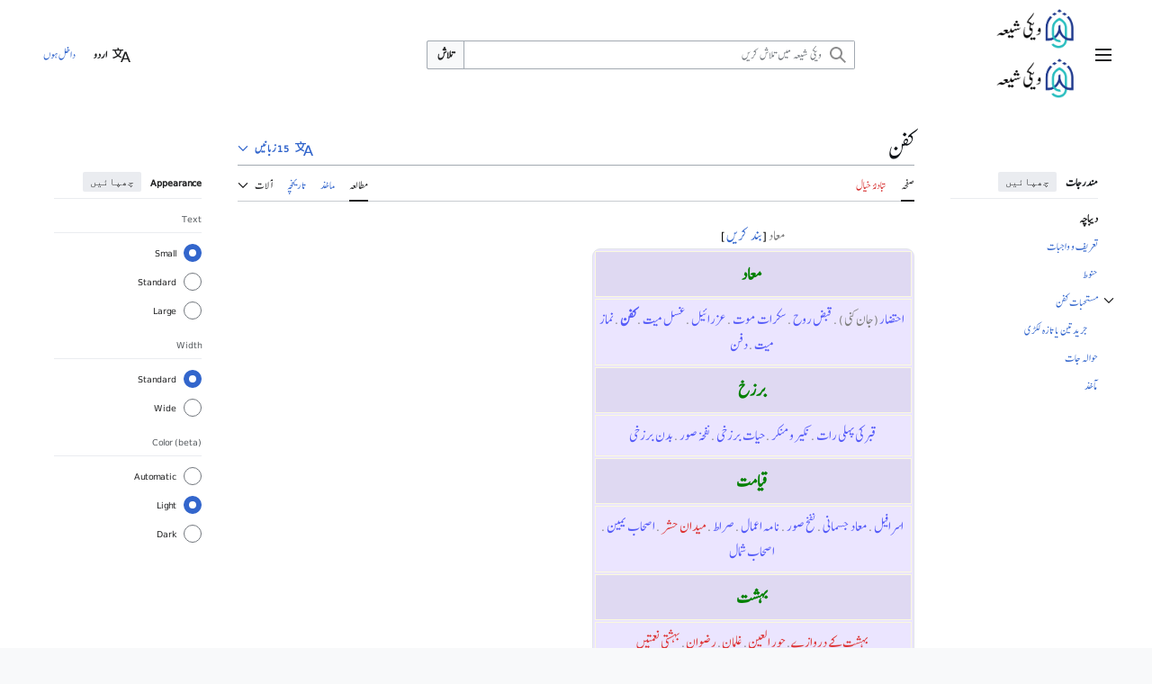

--- FILE ---
content_type: text/html; charset=UTF-8
request_url: https://ur.wikishia.net/view/%DA%A9%D9%81%D9%86
body_size: 122617
content:
<!DOCTYPE html>
<html class="client-nojs vector-feature-language-in-header-enabled vector-feature-language-in-main-page-header-disabled vector-feature-sticky-header-enabled vector-feature-page-tools-pinned-disabled vector-feature-toc-pinned-clientpref-1 vector-feature-main-menu-pinned-disabled vector-feature-limited-width-clientpref-1 vector-feature-limited-width-content-enabled vector-feature-custom-font-size-clientpref-0 vector-feature-appearance-pinned-clientpref-1 vector-feature-night-mode-enabled skin-theme-clientpref-day vector-sticky-header-enabled vector-toc-available" lang="ur" dir="rtl">
<head>
<meta charset="UTF-8">
<title>کفن - ویکی شیعہ</title>
<script>(function(){var className="client-js vector-feature-language-in-header-enabled vector-feature-language-in-main-page-header-disabled vector-feature-sticky-header-enabled vector-feature-page-tools-pinned-disabled vector-feature-toc-pinned-clientpref-1 vector-feature-main-menu-pinned-disabled vector-feature-limited-width-clientpref-1 vector-feature-limited-width-content-enabled vector-feature-custom-font-size-clientpref-0 vector-feature-appearance-pinned-clientpref-1 vector-feature-night-mode-enabled skin-theme-clientpref-day vector-sticky-header-enabled vector-toc-available";var cookie=document.cookie.match(/(?:^|; )urwikidbmwclientpreferences=([^;]+)/);if(cookie){cookie[1].split('%2C').forEach(function(pref){className=className.replace(new RegExp('(^| )'+pref.replace(/-clientpref-\w+$|[^\w-]+/g,'')+'-clientpref-\\w+( |$)'),'$1'+pref+'$2');});}document.documentElement.className=className;}());RLCONF={"wgBreakFrames":false,"wgSeparatorTransformTable":["",""],"wgDigitTransformTable":["",""],"wgDefaultDateFormat":"dmy","wgMonthNames":["","جنوری","فروری","مارچ","اپریل","مئی","جون","جولائی","اگست","ستمبر","اکتوبر","نومبر","دسمبر"],"wgRequestId":"d5a78df2bded69448bcaf35c","wgCanonicalNamespace":"","wgCanonicalSpecialPageName":false,"wgNamespaceNumber":0,"wgPageName":"کفن","wgTitle":"کفن","wgCurRevisionId":165491,"wgRevisionId":165491,"wgArticleId":3892,"wgIsArticle":true,"wgIsRedirect":false,"wgAction":"view","wgUserName":null,"wgUserGroups":["*"],"wgCategories":["تصحیح شدہ مقالے","حائز اہمیت درجہ دوم مقالات","میت کے احکام","واجب کفایی"],"wgPageViewLanguage":"ur","wgPageContentLanguage":"ur","wgPageContentModel":"wikitext","wgRelevantPageName":"کفن","wgRelevantArticleId":3892,"wgIsProbablyEditable":false,"wgRelevantPageIsProbablyEditable":false,"wgRestrictionEdit":[],"wgRestrictionMove":[],"wgCiteReferencePreviewsActive":false,"wgWMESchemaEditAttemptStepOversample":false,"wgWMEPageLength":9000,"wgMFDisplayWikibaseDescriptions":{"search":false,"watchlist":false,"tagline":false},"wgMediaViewerOnClick":true,"wgMediaViewerEnabledByDefault":true,"wgPopupsFlags":0,"wgVisualEditor":{"pageLanguageCode":"ur","pageLanguageDir":"rtl","pageVariantFallbacks":"ur"},"wgULSAcceptLanguageList":[],"wgDiscussionToolsFeaturesEnabled":{"replytool":true,"newtopictool":true,"sourcemodetoolbar":true,"topicsubscription":false,"autotopicsub":false,"visualenhancements":false,"visualenhancements_reply":false,"visualenhancements_pageframe":false},"wgDiscussionToolsFallbackEditMode":"visual","wgEditSubmitButtonLabelPublish":false,"wgWikibaseItemId":"Q1524","wgULSPosition":"personal","wgULSisCompactLinksEnabled":false,"wgVector2022LanguageInHeader":true,"wgULSisLanguageSelectorEmpty":false};
RLSTATE={"site.styles":"ready","user.styles":"ready","user":"ready","user.options":"loading","ext.cite.styles":"ready","ext.discussionTools.init.styles":"ready","oojs-ui-core.styles":"ready","oojs-ui.styles.indicators":"ready","mediawiki.widgets.styles":"ready","oojs-ui-core.icons":"ready","skins.vector.search.codex.styles":"ready","skins.vector.styles":"ready","skins.vector.icons":"ready","jquery.makeCollapsible.styles":"ready","ext.visualEditor.desktopArticleTarget.noscript":"ready","wikibase.client.init":"ready","ext.uls.pt":"ready"};RLPAGEMODULES=["ext.cite.ux-enhancements","site","mediawiki.page.ready","jquery.makeCollapsible","mediawiki.toc","skins.vector.js","ext.discussionTools.init","ext.eventLogging","ext.wikimediaEvents","ext.echo.centralauth","ext.gadget.Edittools","ext.gadget.EasyNewSection","ext.gadget.signit","ext.gadget.purgetab","ext.gadget.decodesummary","ext.gadget.goToTop","ext.gadget.Watchlist","ext.gadget.colorTextBoxEditor","ext.gadget.ReferenceTooltips","ext.gadget.TripleTabView","ext.moderation.notify","ext.moderation.ve","ext.moderation.ajaxhook","ext.moderation.notify.desktop","mmv.bootstrap","ext.popups","ext.visualEditor.desktopArticleTarget.init","ext.visualEditor.targetLoader","wikibase.client.vector-2022","ext.uls.interface","wikibase.sidebar.tracking"];</script>
<script>(RLQ=window.RLQ||[]).push(function(){mw.loader.impl(function(){return["user.options@12s5i",function($,jQuery,require,module){mw.user.tokens.set({"patrolToken":"+\\","watchToken":"+\\","csrfToken":"+\\"});
}];});});</script>
<link rel="stylesheet" href="/w/load.php?lang=ur&amp;modules=ext.cite.styles%7Cext.discussionTools.init.styles%7Cext.uls.pt%7Cext.visualEditor.desktopArticleTarget.noscript%7Cjquery.makeCollapsible.styles%7Cmediawiki.widgets.styles%7Coojs-ui-core.icons%2Cstyles%7Coojs-ui.styles.indicators%7Cskins.vector.icons%2Cstyles%7Cskins.vector.search.codex.styles%7Cwikibase.client.init&amp;only=styles&amp;skin=vector-2022">
<script async="" src="/w/load.php?lang=ur&amp;modules=startup&amp;only=scripts&amp;raw=1&amp;skin=vector-2022"></script>
<meta name="ResourceLoaderDynamicStyles" content="">
<link rel="stylesheet" href="/w/load.php?lang=ur&amp;modules=site.styles&amp;only=styles&amp;skin=vector-2022">
<meta name="generator" content="MediaWiki 1.43.3">
<meta name="robots" content="max-image-preview:standard">
<meta name="format-detection" content="telephone=no">
<meta name="viewport" content="width=1120">
<link rel="icon" href="https://commons.wikishia.net/w/images/c/c1/Wikishia.ico">
<link rel="search" type="application/opensearchdescription+xml" href="/w/rest.php/v1/search" title="ویکی شیعہ (ur)">
<link rel="EditURI" type="application/rsd+xml" href="//ur.wikishia.net/w/api.php?action=rsd">
<link rel="canonical" href="https://ur.wikishia.net/view/%DA%A9%D9%81%D9%86">
<link rel="alternate" type="application/atom+xml" title="ویکی شیعہ اٹوم فیڈ" href="/w/index.php?title=%D8%AE%D8%A7%D8%B5:%D8%AD%D8%A7%D9%84%DB%8C%DB%81_%D8%AA%D8%A8%D8%AF%DB%8C%D9%84%DB%8C%D8%A7%DA%BA&amp;feed=atom">
</head>
<body class="ext-discussiontools-replytool-enabled ext-discussiontools-newtopictool-enabled ext-discussiontools-sourcemodetoolbar-enabled skin--responsive skin-vector skin-vector-search-vue mediawiki rtl sitedir-rtl mw-hide-empty-elt ns-0 ns-subject page-کفن rootpage-کفن skin-vector-2022 action-view"><a class="mw-jump-link" href="#bodyContent">مندرجات کا رخ کریں</a>
<div class="vector-header-container">
	<header class="vector-header mw-header">
		<div class="vector-header-start">
			<nav class="vector-main-menu-landmark" aria-label="ویب گاہ">
				
<div id="vector-main-menu-dropdown" class="vector-dropdown vector-main-menu-dropdown vector-button-flush-left vector-button-flush-right"  >
	<input type="checkbox" id="vector-main-menu-dropdown-checkbox" role="button" aria-haspopup="true" data-event-name="ui.dropdown-vector-main-menu-dropdown" class="vector-dropdown-checkbox "  aria-label="مرکزی مینو"  >
	<label id="vector-main-menu-dropdown-label" for="vector-main-menu-dropdown-checkbox" class="vector-dropdown-label cdx-button cdx-button--fake-button cdx-button--fake-button--enabled cdx-button--weight-quiet cdx-button--icon-only " aria-hidden="true"  ><span class="vector-icon mw-ui-icon-menu mw-ui-icon-wikimedia-menu"></span>

<span class="vector-dropdown-label-text">مرکزی مینو</span>
	</label>
	<div class="vector-dropdown-content">


				<div id="vector-main-menu-unpinned-container" class="vector-unpinned-container">
		
<div id="vector-main-menu" class="vector-main-menu vector-pinnable-element">
	<div
	class="vector-pinnable-header vector-main-menu-pinnable-header vector-pinnable-header-unpinned"
	data-feature-name="main-menu-pinned"
	data-pinnable-element-id="vector-main-menu"
	data-pinned-container-id="vector-main-menu-pinned-container"
	data-unpinned-container-id="vector-main-menu-unpinned-container"
>
	<div class="vector-pinnable-header-label">مرکزی مینو</div>
	<button class="vector-pinnable-header-toggle-button vector-pinnable-header-pin-button" data-event-name="pinnable-header.vector-main-menu.pin">بغلی پٹی پر جائیں</button>
	<button class="vector-pinnable-header-toggle-button vector-pinnable-header-unpin-button" data-event-name="pinnable-header.vector-main-menu.unpin">چھپائیں</button>
</div>

	
<div id="p-navigation" class="vector-menu mw-portlet mw-portlet-navigation"  >
	<div class="vector-menu-heading">
		ویکی پیمائی
	</div>
	<div class="vector-menu-content">
		
		<ul class="vector-menu-content-list">
			
			<li id="n-mainpage-description" class="mw-list-item"><a href="/view/%D8%B5%D9%81%D8%AD%DB%82_%D8%A7%D9%88%D9%84" title="صفحہ اول پر جائیں [z]" accesskey="z"><span>صفحۂ اول</span></a></li><li id="n-randompage" class="mw-list-item"><a href="/view/%D8%AE%D8%A7%D8%B5:%D8%AC%D8%B3%D8%AA%DB%81" title="مضامین کا جستہ جستہ مطالعہ کریں [x]" accesskey="x"><span>جستہ جستہ مطالعہ</span></a></li><li id="n-recentchanges" class="mw-list-item"><a href="/view/%D8%AE%D8%A7%D8%B5:%D8%AD%D8%A7%D9%84%DB%8C%DB%81_%D8%AA%D8%A8%D8%AF%DB%8C%D9%84%DB%8C%D8%A7%DA%BA" title="ویکی میں حالیہ تبدیلیوں کی فہرست [r]" accesskey="r"><span>حالیہ تبدیلیاں</span></a></li><li id="n-ہم-سے-رابطہ-کریں" class="mw-list-item"><a href="/view/%D8%AE%D8%A7%D8%B5:Contact"><span>ہم سے رابطہ کریں</span></a></li><li id="n-شراکتیں" class="mw-list-item"><a href="/view/%D8%AE%D8%A7%D8%B5:ContributionScores"><span>شراکتیں</span></a></li>
		</ul>
		
	</div>
</div>

	
	
</div>

				</div>

	</div>
</div>

		</nav>
			
<a href="/view/%D8%B5%D9%81%D8%AD%DB%82_%D8%A7%D9%88%D9%84" class="mw-logo">
	<span class="mw-logo-container skin-invert">
		<img class="mw-logo-wordmark" alt="ویکی شیعہ" src="https://commons.wikishia.net/w/images/7/70/Logo_ur.png" style="width: 8.3125em; height: 3.125em;">
		<img class="mw-logo-tagline" alt="" src="https://commons.wikishia.net/w/images/7/70/Logo_ur.png" width="133" height="50" style="width: 8.3125em; height: 3.125em;">
	</span>
</a>

		</div>
		<div class="vector-header-end">
			
<div id="p-search" role="search" class="vector-search-box-vue  vector-search-box-collapses vector-search-box-show-thumbnail vector-search-box-auto-expand-width vector-search-box">
	<a href="/view/%D8%AE%D8%A7%D8%B5:%D8%AA%D9%84%D8%A7%D8%B4" class="cdx-button cdx-button--fake-button cdx-button--fake-button--enabled cdx-button--weight-quiet cdx-button--icon-only search-toggle" title="ویکی شیعہ میں تلاش کریں [f]" accesskey="f"><span class="vector-icon mw-ui-icon-search mw-ui-icon-wikimedia-search"></span>

<span>تلاش</span>
	</a>
	<div class="vector-typeahead-search-container">
		<div class="cdx-typeahead-search cdx-typeahead-search--show-thumbnail cdx-typeahead-search--auto-expand-width">
			<form action="/w/index.php" id="searchform" class="cdx-search-input cdx-search-input--has-end-button">
				<div id="simpleSearch" class="cdx-search-input__input-wrapper"  data-search-loc="header-moved">
					<div class="cdx-text-input cdx-text-input--has-start-icon">
						<input
							class="cdx-text-input__input"
							 type="search" name="search" placeholder="ویکی شیعہ میں تلاش کریں" aria-label="ویکی شیعہ میں تلاش کریں" autocapitalize="sentences" title="ویکی شیعہ میں تلاش کریں [f]" accesskey="f" id="searchInput"
							>
						<span class="cdx-text-input__icon cdx-text-input__start-icon"></span>
					</div>
					<input type="hidden" name="title" value="خاص:تلاش">
				</div>
				<button class="cdx-button cdx-search-input__end-button">تلاش</button>
			</form>
		</div>
	</div>
</div>

			<nav class="vector-user-links vector-user-links-wide" aria-label="ذاتی آلات">
	<div class="vector-user-links-main">
	
<div id="p-vector-user-menu-preferences" class="vector-menu mw-portlet"  >
	<div class="vector-menu-content">
		
		<ul class="vector-menu-content-list">
			<li id="ca-uls" class="mw-list-item active user-links-collapsible-item"><a data-mw="interface" href="#" class="uls-trigger cdx-button cdx-button--fake-button cdx-button--fake-button--enabled cdx-button--weight-quiet"><span class="vector-icon mw-ui-icon-wikimedia-language mw-ui-icon-wikimedia-wikimedia-language"></span>

<span>اردو</span></a>
</li>

			
		</ul>
		
	</div>
</div>

	
<div id="p-vector-user-menu-userpage" class="vector-menu mw-portlet emptyPortlet"  >
	<div class="vector-menu-content">
		
		<ul class="vector-menu-content-list">
			
			
		</ul>
		
	</div>
</div>

	<nav class="vector-appearance-landmark" aria-label="Appearance">
		
<div id="vector-appearance-dropdown" class="vector-dropdown "  title="Change the appearance of the page&#039;s font size, width, and color" >
	<input type="checkbox" id="vector-appearance-dropdown-checkbox" role="button" aria-haspopup="true" data-event-name="ui.dropdown-vector-appearance-dropdown" class="vector-dropdown-checkbox "  aria-label="Appearance"  >
	<label id="vector-appearance-dropdown-label" for="vector-appearance-dropdown-checkbox" class="vector-dropdown-label cdx-button cdx-button--fake-button cdx-button--fake-button--enabled cdx-button--weight-quiet cdx-button--icon-only " aria-hidden="true"  ><span class="vector-icon mw-ui-icon-appearance mw-ui-icon-wikimedia-appearance"></span>

<span class="vector-dropdown-label-text">Appearance</span>
	</label>
	<div class="vector-dropdown-content">


			<div id="vector-appearance-unpinned-container" class="vector-unpinned-container">
				
			</div>
		
	</div>
</div>

	</nav>
	
<div id="p-vector-user-menu-notifications" class="vector-menu mw-portlet emptyPortlet"  >
	<div class="vector-menu-content">
		
		<ul class="vector-menu-content-list">
			
			
		</ul>
		
	</div>
</div>

	
<div id="p-vector-user-menu-overflow" class="vector-menu mw-portlet"  >
	<div class="vector-menu-content">
		
		<ul class="vector-menu-content-list">
			<li id="pt-login-2" class="user-links-collapsible-item mw-list-item user-links-collapsible-item"><a data-mw="interface" href="/w/index.php?title=%D8%AE%D8%A7%D8%B5:%D8%AF%D8%A7%D8%AE%D9%84_%DB%81%D9%88%DA%BA&amp;returnto=%DA%A9%D9%81%D9%86" title="کھاتے میں داخل ہونے کی سفارش کی جاتی ہے؛ تاہم یہ ضروری نہیں [o]" accesskey="o" class=""><span>داخل ہوں</span></a>
</li>

			
		</ul>
		
	</div>
</div>

	</div>
	
<div id="vector-user-links-dropdown" class="vector-dropdown vector-user-menu vector-button-flush-right vector-user-menu-logged-out user-links-collapsible-item"  title="مزید اختیارات" >
	<input type="checkbox" id="vector-user-links-dropdown-checkbox" role="button" aria-haspopup="true" data-event-name="ui.dropdown-vector-user-links-dropdown" class="vector-dropdown-checkbox "  aria-label="ذاتی آلات"  >
	<label id="vector-user-links-dropdown-label" for="vector-user-links-dropdown-checkbox" class="vector-dropdown-label cdx-button cdx-button--fake-button cdx-button--fake-button--enabled cdx-button--weight-quiet cdx-button--icon-only " aria-hidden="true"  ><span class="vector-icon mw-ui-icon-ellipsis mw-ui-icon-wikimedia-ellipsis"></span>

<span class="vector-dropdown-label-text">ذاتی آلات</span>
	</label>
	<div class="vector-dropdown-content">


		
<div id="p-personal" class="vector-menu mw-portlet mw-portlet-personal user-links-collapsible-item"  title="User menu" >
	<div class="vector-menu-content">
		
		<ul class="vector-menu-content-list">
			
			<li id="pt-login" class="user-links-collapsible-item mw-list-item"><a href="/w/index.php?title=%D8%AE%D8%A7%D8%B5:%D8%AF%D8%A7%D8%AE%D9%84_%DB%81%D9%88%DA%BA&amp;returnto=%DA%A9%D9%81%D9%86" title="کھاتے میں داخل ہونے کی سفارش کی جاتی ہے؛ تاہم یہ ضروری نہیں [o]" accesskey="o"><span class="vector-icon mw-ui-icon-logIn mw-ui-icon-wikimedia-logIn"></span> <span>داخل ہوں</span></a></li>
		</ul>
		
	</div>
</div>

	
	</div>
</div>

</nav>

		</div>
	</header>
</div>
<div class="mw-page-container">
	<div class="mw-page-container-inner">
		<div class="vector-sitenotice-container">
			<div id="siteNotice"></div>
		</div>
		<div class="vector-column-start">
			<div class="vector-main-menu-container">
		<div id="mw-navigation">
			<nav id="mw-panel" class="vector-main-menu-landmark" aria-label="ویب گاہ">
				<div id="vector-main-menu-pinned-container" class="vector-pinned-container">
				
				</div>
		</nav>
		</div>
	</div>
	<div class="vector-sticky-pinned-container">
				<nav id="mw-panel-toc" aria-label="مندرجات" data-event-name="ui.sidebar-toc" class="mw-table-of-contents-container vector-toc-landmark">
					<div id="vector-toc-pinned-container" class="vector-pinned-container">
					<div id="vector-toc" class="vector-toc vector-pinnable-element">
	<div
	class="vector-pinnable-header vector-toc-pinnable-header vector-pinnable-header-pinned"
	data-feature-name="toc-pinned"
	data-pinnable-element-id="vector-toc"
	
	
>
	<h2 class="vector-pinnable-header-label">مندرجات</h2>
	<button class="vector-pinnable-header-toggle-button vector-pinnable-header-pin-button" data-event-name="pinnable-header.vector-toc.pin">بغلی پٹی پر جائیں</button>
	<button class="vector-pinnable-header-toggle-button vector-pinnable-header-unpin-button" data-event-name="pinnable-header.vector-toc.unpin">چھپائیں</button>
</div>


	<ul class="vector-toc-contents" id="mw-panel-toc-list">
		<li id="toc-mw-content-text"
			class="vector-toc-list-item vector-toc-level-1">
			<a href="#" class="vector-toc-link">
				<div class="vector-toc-text">دیباچہ</div>
			</a>
		</li>
		<li id="toc-تعریف_و_واجبات"
		class="vector-toc-list-item vector-toc-level-1 vector-toc-list-item-expanded">
		<a class="vector-toc-link" href="#تعریف_و_واجبات">
			<div class="vector-toc-text">
				<span class="vector-toc-numb">1</span>
				<span>تعریف و واجبات</span>
			</div>
		</a>
		
		<ul id="toc-تعریف_و_واجبات-sublist" class="vector-toc-list">
		</ul>
	</li>
	<li id="toc-حنوط"
		class="vector-toc-list-item vector-toc-level-1 vector-toc-list-item-expanded">
		<a class="vector-toc-link" href="#حنوط">
			<div class="vector-toc-text">
				<span class="vector-toc-numb">2</span>
				<span>حنوط</span>
			</div>
		</a>
		
		<ul id="toc-حنوط-sublist" class="vector-toc-list">
		</ul>
	</li>
	<li id="toc-مستحبات_کفن"
		class="vector-toc-list-item vector-toc-level-1 vector-toc-list-item-expanded">
		<a class="vector-toc-link" href="#مستحبات_کفن">
			<div class="vector-toc-text">
				<span class="vector-toc-numb">3</span>
				<span>مستحبات کفن</span>
			</div>
		</a>
		
			<button aria-controls="toc-مستحبات_کفن-sublist" class="cdx-button cdx-button--weight-quiet cdx-button--icon-only vector-toc-toggle">
				<span class="vector-icon mw-ui-icon-wikimedia-expand"></span>
				<span>&lt;span style=&quot;display:none;&quot;&gt;Toggle مستحبات کفن subsection&lt;/span&gt;</span>
			</button>
		
		<ul id="toc-مستحبات_کفن-sublist" class="vector-toc-list">
			<li id="toc-جریدتین_یا_تازہ_لکڑی"
			class="vector-toc-list-item vector-toc-level-2">
			<a class="vector-toc-link" href="#جریدتین_یا_تازہ_لکڑی">
				<div class="vector-toc-text">
					<span class="vector-toc-numb">3.1</span>
					<span>جریدتین یا تازہ لکڑی</span>
				</div>
			</a>
			
			<ul id="toc-جریدتین_یا_تازہ_لکڑی-sublist" class="vector-toc-list">
			</ul>
		</li>
	</ul>
	</li>
	<li id="toc-حوالہ_جات"
		class="vector-toc-list-item vector-toc-level-1 vector-toc-list-item-expanded">
		<a class="vector-toc-link" href="#حوالہ_جات">
			<div class="vector-toc-text">
				<span class="vector-toc-numb">4</span>
				<span>حوالہ جات</span>
			</div>
		</a>
		
		<ul id="toc-حوالہ_جات-sublist" class="vector-toc-list">
		</ul>
	</li>
	<li id="toc-مآخذ"
		class="vector-toc-list-item vector-toc-level-1 vector-toc-list-item-expanded">
		<a class="vector-toc-link" href="#مآخذ">
			<div class="vector-toc-text">
				<span class="vector-toc-numb">5</span>
				<span>مآخذ</span>
			</div>
		</a>
		
		<ul id="toc-مآخذ-sublist" class="vector-toc-list">
		</ul>
	</li>
</ul>
</div>

					</div>
		</nav>
			</div>
		</div>
		<div class="mw-content-container">
			<main id="content" class="mw-body">
				<header class="mw-body-header vector-page-titlebar">
					<nav aria-label="مندرجات" class="vector-toc-landmark">
						
<div id="vector-page-titlebar-toc" class="vector-dropdown vector-page-titlebar-toc vector-button-flush-left"  >
	<input type="checkbox" id="vector-page-titlebar-toc-checkbox" role="button" aria-haspopup="true" data-event-name="ui.dropdown-vector-page-titlebar-toc" class="vector-dropdown-checkbox "  aria-label="فہرست عناوین دیکھیں"  >
	<label id="vector-page-titlebar-toc-label" for="vector-page-titlebar-toc-checkbox" class="vector-dropdown-label cdx-button cdx-button--fake-button cdx-button--fake-button--enabled cdx-button--weight-quiet cdx-button--icon-only " aria-hidden="true"  ><span class="vector-icon mw-ui-icon-listBullet mw-ui-icon-wikimedia-listBullet"></span>

<span class="vector-dropdown-label-text">فہرست عناوین دیکھیں</span>
	</label>
	<div class="vector-dropdown-content">


							<div id="vector-page-titlebar-toc-unpinned-container" class="vector-unpinned-container">
			</div>
		
	</div>
</div>

					</nav>
					<h1 id="firstHeading" class="firstHeading mw-first-heading"><span class="mw-page-title-main">کفن</span></h1>
							
<div id="p-lang-btn" class="vector-dropdown mw-portlet mw-portlet-lang"  >
	<input type="checkbox" id="p-lang-btn-checkbox" role="button" aria-haspopup="true" data-event-name="ui.dropdown-p-lang-btn" class="vector-dropdown-checkbox mw-interlanguage-selector" aria-label="Go to an article in another language. Available in 15 languages"   >
	<label id="p-lang-btn-label" for="p-lang-btn-checkbox" class="vector-dropdown-label cdx-button cdx-button--fake-button cdx-button--fake-button--enabled cdx-button--weight-quiet cdx-button--action-progressive mw-portlet-lang-heading-15" aria-hidden="true"  ><span class="vector-icon mw-ui-icon-language-progressive mw-ui-icon-wikimedia-language-progressive"></span>

<span class="vector-dropdown-label-text">15 زبانیں</span>
	</label>
	<div class="vector-dropdown-content">

		<div class="vector-menu-content">
			
			<ul class="vector-menu-content-list">
				
				<li class="interlanguage-link interwiki-fa mw-list-item"><a href="https://fa.wikishia.net/view/%DA%A9%D9%81%D9%86" title="کفن – فارسی" lang="fa" hreflang="fa" data-title="کفن" data-language-autonym="فارسی" data-language-local-name="فارسی" class="interlanguage-link-target"><span>فارسی</span></a></li><li class="interlanguage-link interwiki-hi mw-list-item"><a href="https://hi.wikishia.net/view/%E0%A4%95%E0%A4%AB%E0%A4%BC%E0%A4%A8" title="कफ़न – हिन्दी" lang="hi" hreflang="hi" data-title="कफ़न" data-language-autonym="हिन्दी" data-language-local-name="हिन्दी" class="interlanguage-link-target"><span>हिन्दी</span></a></li><li class="interlanguage-link interwiki-ar mw-list-item"><a href="https://ar.wikishia.net/view/%D8%A7%D9%84%D9%83%D9%81%D9%86" title="الكفن – العربية" lang="ar" hreflang="ar" data-title="الكفن" data-language-autonym="العربية" data-language-local-name="العربية" class="interlanguage-link-target"><span>العربية</span></a></li><li class="interlanguage-link interwiki-tr mw-list-item"><a href="https://tr.wikishia.net/view/Kefen" title="Kefen – Türkçe" lang="tr" hreflang="tr" data-title="Kefen" data-language-autonym="Türkçe" data-language-local-name="Türkçe" class="interlanguage-link-target"><span>Türkçe</span></a></li><li class="interlanguage-link interwiki-en mw-list-item"><a href="https://en.wikishia.net/view/Shroud" title="Shroud – English" lang="en" hreflang="en" data-title="Shroud" data-language-autonym="English" data-language-local-name="English" class="interlanguage-link-target"><span>English</span></a></li><li class="interlanguage-link interwiki-id mw-list-item"><a href="https://id.wikishia.net/view/Kafan" title="Kafan – Bahasa Indonesia" lang="id" hreflang="id" data-title="Kafan" data-language-autonym="Bahasa Indonesia" data-language-local-name="Bahasa Indonesia" class="interlanguage-link-target"><span>Bahasa Indonesia</span></a></li><li class="interlanguage-link interwiki-ru mw-list-item"><a href="https://ru.wikishia.net/view/%D0%A1%D0%B0%D0%B2%D0%B0%D0%BD" title="Саван – русский" lang="ru" hreflang="ru" data-title="Саван" data-language-autonym="Русский" data-language-local-name="русский" class="interlanguage-link-target"><span>Русский</span></a></li><li class="interlanguage-link interwiki-fr mw-list-item"><a href="https://fr.wikishia.net/view/Linceul" title="Linceul – français" lang="fr" hreflang="fr" data-title="Linceul" data-language-autonym="Français" data-language-local-name="français" class="interlanguage-link-target"><span>Français</span></a></li><li class="interlanguage-link interwiki-az mw-list-item"><a href="https://az.wikishia.net/view/K%C9%99f%C9%99n" title="Kəfən – azərbaycanca" lang="az" hreflang="az" data-title="Kəfən" data-language-autonym="Azərbaycanca" data-language-local-name="azərbaycanca" class="interlanguage-link-target"><span>Azərbaycanca</span></a></li><li class="interlanguage-link interwiki-ps mw-list-item"><a href="https://ps.wikishia.net/view/%DA%A9%D9%81%D9%86" title="کفن – پښتو" lang="ps" hreflang="ps" data-title="کفن" data-language-autonym="پښتو" data-language-local-name="پښتو" class="interlanguage-link-target"><span>پښتو</span></a></li><li class="interlanguage-link interwiki-tg mw-list-item"><a href="https://tg.wikishia.net/view/%D0%9A%D0%B0%D1%84%D0%B0%D0%BD" title="Кафан – тоҷикӣ" lang="tg" hreflang="tg" data-title="Кафан" data-language-autonym="Тоҷикӣ" data-language-local-name="тоҷикӣ" class="interlanguage-link-target"><span>Тоҷикӣ</span></a></li><li class="interlanguage-link interwiki-my mw-list-item"><a href="https://my.wikishia.net/view/%E1%80%80%E1%80%96%E1%80%94%E1%80%BA" title="ကဖန် – မြန်မာဘာသာ" lang="my" hreflang="my" data-title="ကဖန်" data-language-autonym="မြန်မာဘာသာ" data-language-local-name="မြန်မာဘာသာ" class="interlanguage-link-target"><span>မြန်မာဘာသာ</span></a></li><li class="interlanguage-link interwiki-sw mw-list-item"><a href="https://sw.wikishia.net/view/Sanda" title="Sanda – Kiswahili" lang="sw" hreflang="sw" data-title="Sanda" data-language-autonym="Kiswahili" data-language-local-name="Kiswahili" class="interlanguage-link-target"><span>Kiswahili</span></a></li><li class="interlanguage-link interwiki-de mw-list-item"><a href="https://de.wikishia.net/view/Leichentuch" title="Leichentuch – Deutsch" lang="de" hreflang="de" data-title="Leichentuch" data-language-autonym="Deutsch" data-language-local-name="Deutsch" class="interlanguage-link-target"><span>Deutsch</span></a></li><li class="interlanguage-link interwiki-ha mw-list-item"><a href="https://ha.wikishia.net/view/Likkafani" title="Likkafani – Hausa" lang="ha" hreflang="ha" data-title="Likkafani" data-language-autonym="Hausa" data-language-local-name="Hausa" class="interlanguage-link-target"><span>Hausa</span></a></li>
			</ul>
			<div class="after-portlet after-portlet-lang"><span class="wb-langlinks-edit wb-langlinks-link"><a href="https://data.wikishia.net/data/Special:EntityPage/Q1524#sitelinks-wikishia" title="بین اللسانی روابط میں ترمیم کریں" class="wbc-editpage">روابط میں ترمیم کریں</a></span></div>
		</div>

	</div>
</div>
</header>
				<div class="vector-page-toolbar">
					<div class="vector-page-toolbar-container">
						<div id="left-navigation">
							<nav aria-label="نام فضا">
								
<div id="p-associated-pages" class="vector-menu vector-menu-tabs mw-portlet mw-portlet-associated-pages"  >
	<div class="vector-menu-content">
		
		<ul class="vector-menu-content-list">
			
			<li id="ca-nstab-main" class="selected vector-tab-noicon mw-list-item"><a href="/view/%DA%A9%D9%81%D9%86" title="مواد پر مشتمل صفحہ دیکھیں [c]" accesskey="c"><span>صفحہ</span></a></li><li id="ca-talk" class="new vector-tab-noicon mw-list-item"><a href="/w/index.php?title=%D8%AA%D8%A8%D8%A7%D8%AF%D9%84%DB%82_%D8%AE%DB%8C%D8%A7%D9%84:%DA%A9%D9%81%D9%86&amp;action=edit&amp;redlink=1" rel="discussion" class="new" title="مضمون کے متعلق گفتگو کریں (صفحہ موجود نہیں) [t]" accesskey="t"><span>تبادلۂ خیال</span></a></li>
		</ul>
		
	</div>
</div>

								
<div id="vector-variants-dropdown" class="vector-dropdown emptyPortlet"  >
	<input type="checkbox" id="vector-variants-dropdown-checkbox" role="button" aria-haspopup="true" data-event-name="ui.dropdown-vector-variants-dropdown" class="vector-dropdown-checkbox " aria-label="زبان کا لہجہ بدلیں"   >
	<label id="vector-variants-dropdown-label" for="vector-variants-dropdown-checkbox" class="vector-dropdown-label cdx-button cdx-button--fake-button cdx-button--fake-button--enabled cdx-button--weight-quiet" aria-hidden="true"  ><span class="vector-dropdown-label-text">اردو</span>
	</label>
	<div class="vector-dropdown-content">


					
<div id="p-variants" class="vector-menu mw-portlet mw-portlet-variants emptyPortlet"  >
	<div class="vector-menu-content">
		
		<ul class="vector-menu-content-list">
			
			
		</ul>
		
	</div>
</div>

				
	</div>
</div>

							</nav>
						</div>
						<div id="right-navigation" class="vector-collapsible">
							<nav aria-label="مشاہدات">
								
<div id="p-views" class="vector-menu vector-menu-tabs mw-portlet mw-portlet-views"  >
	<div class="vector-menu-content">
		
		<ul class="vector-menu-content-list">
			
			<li id="ca-view" class="selected vector-tab-noicon mw-list-item"><a href="/view/%DA%A9%D9%81%D9%86"><span>مطالعہ</span></a></li><li id="ca-viewsource" class="vector-tab-noicon mw-list-item"><a href="/w/index.php?title=%DA%A9%D9%81%D9%86&amp;action=edit" title="یہ ایک محفوظ شدہ صفحہ ہے.&#10;آپ اِس کا مآخذ دیکھ سکتے ہیں [e]" accesskey="e"><span>ماخذ</span></a></li><li id="ca-history" class="vector-tab-noicon mw-list-item"><a href="/w/index.php?title=%DA%A9%D9%81%D9%86&amp;action=history" title="اس صفحہ کے سابقہ نسخے [h]" accesskey="h"><span>تاریخچہ</span></a></li>
		</ul>
		
	</div>
</div>

							</nav>
				
							<nav class="vector-page-tools-landmark" aria-label="Page tools">
								
<div id="vector-page-tools-dropdown" class="vector-dropdown vector-page-tools-dropdown"  >
	<input type="checkbox" id="vector-page-tools-dropdown-checkbox" role="button" aria-haspopup="true" data-event-name="ui.dropdown-vector-page-tools-dropdown" class="vector-dropdown-checkbox "  aria-label="آلات"  >
	<label id="vector-page-tools-dropdown-label" for="vector-page-tools-dropdown-checkbox" class="vector-dropdown-label cdx-button cdx-button--fake-button cdx-button--fake-button--enabled cdx-button--weight-quiet" aria-hidden="true"  ><span class="vector-dropdown-label-text">آلات</span>
	</label>
	<div class="vector-dropdown-content">


									<div id="vector-page-tools-unpinned-container" class="vector-unpinned-container">
						
<div id="vector-page-tools" class="vector-page-tools vector-pinnable-element">
	<div
	class="vector-pinnable-header vector-page-tools-pinnable-header vector-pinnable-header-unpinned"
	data-feature-name="page-tools-pinned"
	data-pinnable-element-id="vector-page-tools"
	data-pinned-container-id="vector-page-tools-pinned-container"
	data-unpinned-container-id="vector-page-tools-unpinned-container"
>
	<div class="vector-pinnable-header-label">آلات</div>
	<button class="vector-pinnable-header-toggle-button vector-pinnable-header-pin-button" data-event-name="pinnable-header.vector-page-tools.pin">بغلی پٹی پر جائیں</button>
	<button class="vector-pinnable-header-toggle-button vector-pinnable-header-unpin-button" data-event-name="pinnable-header.vector-page-tools.unpin">چھپائیں</button>
</div>

	
<div id="p-cactions" class="vector-menu mw-portlet mw-portlet-cactions emptyPortlet vector-has-collapsible-items"  title="More options" >
	<div class="vector-menu-heading">
		اقدامات
	</div>
	<div class="vector-menu-content">
		
		<ul class="vector-menu-content-list">
			
			<li id="ca-more-view" class="selected vector-more-collapsible-item mw-list-item"><a href="/view/%DA%A9%D9%81%D9%86"><span>مطالعہ</span></a></li><li id="ca-more-viewsource" class="vector-more-collapsible-item mw-list-item"><a href="/w/index.php?title=%DA%A9%D9%81%D9%86&amp;action=edit"><span>ماخذ</span></a></li><li id="ca-more-history" class="vector-more-collapsible-item mw-list-item"><a href="/w/index.php?title=%DA%A9%D9%81%D9%86&amp;action=history"><span>تاریخچہ</span></a></li>
		</ul>
		
	</div>
</div>

<div id="p-tb" class="vector-menu mw-portlet mw-portlet-tb"  >
	<div class="vector-menu-heading">
		عمومی
	</div>
	<div class="vector-menu-content">
		
		<ul class="vector-menu-content-list">
			
			<li id="t-whatlinkshere" class="mw-list-item"><a href="/view/%D8%AE%D8%A7%D8%B5:%D9%85%D8%B1%D8%A8%D9%88%D8%B7_%D8%B5%D9%81%D8%AD%D8%A7%D8%AA/%DA%A9%D9%81%D9%86" title="اُن تمام ویکی صفحات کی فہرست جو اس صفحہ سے مربوط ہیں [j]" accesskey="j"><span>مربوط صفحات</span></a></li><li id="t-recentchangeslinked" class="mw-list-item"><a href="/view/%D8%AE%D8%A7%D8%B5:%D9%85%D8%AA%D8%B9%D9%84%D9%82%DB%81_%D8%AD%D8%A7%D9%84%DB%8C%DB%81_%D8%AA%D8%A8%D8%AF%DB%8C%D9%84%DB%8C%D8%A7%DA%BA/%DA%A9%D9%81%D9%86" rel="nofollow" title="اِس صفحہ سے مربوط صفحات میں حالیہ تبدیلیاں [k]" accesskey="k"><span>متعلقہ تبدیلیاں</span></a></li><li id="t-upload" class="mw-list-item"><a href="https://commons.wikishia.net/common/Special:UploadWizard" title="فائلیں اپلوڈ کریں [u]" accesskey="u"><span>فائل اپلوڈ کریں</span></a></li><li id="t-specialpages" class="mw-list-item"><a href="/view/%D8%AE%D8%A7%D8%B5:%D8%AE%D8%B5%D9%88%D8%B5%DB%8C_%D8%B5%D9%81%D8%AD%D8%A7%D8%AA" title="جملہ خصوصی صفحات کی فہرست [q]" accesskey="q"><span>خصوصی صفحات</span></a></li><li id="t-print" class="mw-list-item"><a href="javascript:print();" rel="alternate" title="اِس صفحہ کا قابلِ طبع نسخہ [p]" accesskey="p"><span>قابل طبع نسخہ</span></a></li><li id="t-permalink" class="mw-list-item"><a href="/w/index.php?title=%DA%A9%D9%81%D9%86&amp;oldid=165491" title="صفحہ کے اس نسخہ کا مستقل ربط"><span>مستقل ربط</span></a></li><li id="t-info" class="mw-list-item"><a href="/w/index.php?title=%DA%A9%D9%81%D9%86&amp;action=info" title="اس صفحہ کے بارے میں مزید معلومات"><span>معلومات صفحہ</span></a></li><li id="t-createredirect" class="mw-list-item"><a href="/view/%D8%AE%D8%A7%D8%B5:%D8%AA%D8%AE%D9%84%DB%8C%D9%82_%D8%B1%D8%AC%D9%88%D8%B9_%D9%85%DA%A9%D8%B1%D8%B1/%DA%A9%D9%81%D9%86"><span>رجوع مکرر تخلیق کریں</span></a></li><li id="t-wikibase" class="mw-list-item"><a href="https://data.wikishia.net/data/Special:EntityPage/Q1524" title="متعلقہ ڈیٹا سے منسلک کریں [g]" accesskey="g"><span>Wikibase آئٹم</span></a></li>
		</ul>
		
	</div>
</div>

<div id="p-wikibase-otherprojects" class="vector-menu mw-portlet mw-portlet-wikibase-otherprojects emptyPortlet"  >
	<div class="vector-menu-heading">
		دیگر منصوبوں میں
	</div>
	<div class="vector-menu-content">
		
		<ul class="vector-menu-content-list">
			
			
		</ul>
		
	</div>
</div>

</div>

									</div>
				
	</div>
</div>

							</nav>
						</div>
					</div>
				</div>
				<div class="vector-column-end">
					<div class="vector-sticky-pinned-container">
						<nav class="vector-page-tools-landmark" aria-label="Page tools">
							<div id="vector-page-tools-pinned-container" class="vector-pinned-container">
				
							</div>
		</nav>
						<nav class="vector-appearance-landmark" aria-label="Appearance">
							<div id="vector-appearance-pinned-container" class="vector-pinned-container">
				<div id="vector-appearance" class="vector-appearance vector-pinnable-element">
	<div
	class="vector-pinnable-header vector-appearance-pinnable-header vector-pinnable-header-pinned"
	data-feature-name="appearance-pinned"
	data-pinnable-element-id="vector-appearance"
	data-pinned-container-id="vector-appearance-pinned-container"
	data-unpinned-container-id="vector-appearance-unpinned-container"
>
	<div class="vector-pinnable-header-label">Appearance</div>
	<button class="vector-pinnable-header-toggle-button vector-pinnable-header-pin-button" data-event-name="pinnable-header.vector-appearance.pin">بغلی پٹی پر جائیں</button>
	<button class="vector-pinnable-header-toggle-button vector-pinnable-header-unpin-button" data-event-name="pinnable-header.vector-appearance.unpin">چھپائیں</button>
</div>


</div>

							</div>
		</nav>
					</div>
				</div>
				<div id="bodyContent" class="vector-body" aria-labelledby="firstHeading" data-mw-ve-target-container>
					<div class="vector-body-before-content">
							<div class="mw-indicators">
		</div>

						<div id="siteSub" class="noprint">ویکی شیعہ سے</div>
					</div>
					<div id="contentSub"><div id="mw-content-subtitle"></div></div>
					
					
					<div id="mw-content-text" class="mw-body-content"><div class="mw-content-rtl mw-parser-output" lang="ur" dir="rtl"><style data-mw-deduplicate="TemplateStyles:r157408">.mw-parser-output .tableMetaJS>tr>th,.mw-parser-output .tableMetaJS>*>tr>th{text-align:center}.mw-parser-output .shadow{box-shadow:0 4px 10px 0 rgba(0,0,0,0.2),0 4px 20px 0 rgba(0,0,0,0.19)}.mw-parser-output .tableMetaJS{width:100%;color:#202325}.mw-parser-output .tCenter td{text-align:center}.mw-parser-output .tableMetaJS th,.mw-parser-output .tableMetaJS td{padding:0.75rem;padding-top:0.4em;padding-bottom:0.4em;vertical-align:middle!important;border-top:1px solid #e1e4e8}.mw-parser-output .tableMetaJS thead th{vertical-align:bottom;border-bottom:2px solid #e1e4e8}.mw-parser-output .tableMetaJS tbody+tbody{border-top:2px solid #e1e4e8}.mw-parser-output .tableMetaJS-bordered{border:1px solid #e1e4e8}.mw-parser-output .tableMetaJS-bordered th,.mw-parser-output .tableMetaJS-bordered td{border:1px solid #e1e4e8}.mw-parser-output .tableMetaJS-bordered thead th,.mw-parser-output .tableMetaJS-bordered thead td{border-bottom-width:2px}.mw-parser-output .tableMetaJS-borderless th,.mw-parser-output .tableMetaJS-borderless td,.mw-parser-output .tableMetaJS-borderless thead th,.mw-parser-output .tableMetaJS-borderless tbody+tbody{border:0}.mw-parser-output .tableMetaJS-striped tbody tr:nth-of-type(odd){background-color:rgba(0,0,0,0.05)}.mw-parser-output .tableMetaJS-hover tbody tr:hover{color:#202325;background-color:rgba(0,0,0,0.075)}.mw-parser-output .tableMetaJS-red,.mw-parser-output .tableMetaJS-red>th,.mw-parser-output .tableMetaJS-red>td{background-color:#ffe5e5;color:dimgrey;border-radius:9px}.mw-parser-output .tableMetaJS-red th,.mw-parser-output .tableMetaJS-red td,.mw-parser-output .tableMetaJS-red thead th,.mw-parser-output .tableMetaJS-red tbody+tbody{border-color:#dee9fa;padding:8px;padding-right:6px;padding-left:3px;vertical-align:middle}.mw-parser-output .tableMetaJS-red a:hover{text-decoration:unset}.mw-parser-output .tableMetaJS-red a.new{color:#dd3333}.mw-parser-output .tableMetaJS-hover .tableMetaJS-red:hover{background-color:#f1d78b}.mw-parser-output .tableMetaJS-hover .tableMetaJS-red:hover>td,.mw-parser-output .tableMetaJS-hover .tableMetaJS-red:hover>th{background-color:#f1d78b}.mw-parser-output .tableMetaJS-blue,.mw-parser-output .tableMetaJS-blue>th,.mw-parser-output .tableMetaJS-blue>td{background-color:#e5f4ff;color:darkslategray;border-radius:9px}.mw-parser-output .tableMetaJS-blue th,.mw-parser-output .tableMetaJS-blue td,.mw-parser-output .tableMetaJS-blue thead th,.mw-parser-output .tableMetaJS-blue tbody+tbody{border-color:#fadeeb;padding:8px;padding-right:6px;padding-left:3px;vertical-align:middle}.mw-parser-output .tableMetaJS-blue a:hover{text-decoration:unset}.mw-parser-output .tableMetaJS-blue a{color:rgba(64,108,247,0.88)}.mw-parser-output .tableMetaJS-blue a.new{color:#dd3333}.mw-parser-output .tableMetaJS-hover .tableMetaJS-blue:hover{background-color:#fadeeb}.mw-parser-output .tableMetaJS-hover .tableMetaJS-blue:hover>td,.mw-parser-output .tableMetaJS-hover .tableMetaJS-blue:hover>th{background-color:#fadeeb}.mw-parser-output .tableMetaJS-yellow,.mw-parser-output .tableMetaJS-yellow>th,.mw-parser-output .tableMetaJS-yellow>td{background-color:#fffce5;color:darkslategray;border-radius:9px}.mw-parser-output .tableMetaJS-yellow th,.mw-parser-output .tableMetaJS-yellow td,.mw-parser-output .tableMetaJS-yellow thead th,.mw-parser-output .tableMetaJS-yellow tbody+tbody{border-color:#dee9fa;padding:8px;padding-right:6px;padding-left:3px;vertical-align:middle}.mw-parser-output .tableMetaJS-yellow a:hover{text-decoration:unset}.mw-parser-output .tableMetaJS-yellow a{color:rgba(64,108,247,0.88)}.mw-parser-output .tableMetaJS-yellow a.new{color:#dd3333}.mw-parser-output .tableMetaJS-hover .tableMetaJS-yellow:hover{background-color:#f1d78b}.mw-parser-output .tableMetaJS-hover .tableMetaJS-yellow:hover>td,.mw-parser-output .tableMetaJS-hover .tableMetaJS-yellow:hover>th{background-color:#f1d78b}.mw-parser-output .tableMetaJS-green,.mw-parser-output .tableMetaJS-green>th,.mw-parser-output .tableMetaJS-green>td{background-color:#edffe5;color:darkslategrey;border-radius:9px}.mw-parser-output .tableMetaJS-green th,.mw-parser-output .tableMetaJS-green td,.mw-parser-output .tableMetaJS-green thead th,.mw-parser-output .tableMetaJS-green tbody+tbody{border-color:#deedfa;padding:8px;padding-right:6px;padding-left:3px;vertical-align:middle}.mw-parser-output .tableMetaJS-green a:hover{text-decoration:unset}.mw-parser-output .tableMetaJS-green a{color:rgba(64,108,247,0.88)}.mw-parser-output .tableMetaJS-green a.new{color:#dd3333}.mw-parser-output .tableMetaJS-hover .tableMetaJS-green:hover{background-color:#f1d78b}.mw-parser-output .tableMetaJS-hover .tableMetaJS-green:hover>td,.mw-parser-output .tableMetaJS-hover .tableMetaJS-green:hover>th{background-color:#f1d78b}.mw-parser-output .tableMetaJS-purple,.mw-parser-output .tableMetaJS-purple>th,.mw-parser-output .tableMetaJS-purple>td{background-color:#ebe5ff;color:gray;border-radius:9px}.mw-parser-output .tableMetaJS-purple th,.mw-parser-output .tableMetaJS-purple td,.mw-parser-output .tableMetaJS-purple thead th,.mw-parser-output .tableMetaJS-purple tbody+tbody{border-color:#faf9de;padding:8px;padding-right:6px;padding-left:3px;vertical-align:middle}.mw-parser-output .tableMetaJS-purple a:hover{text-decoration:unset}.mw-parser-output .tableMetaJS-purple a{color:rgba(64,72,247,0.88)}.mw-parser-output .tableMetaJS-purple a.new{color:#dd3333}.mw-parser-output .tableMetaJS-hover .tableMetaJS-purple:hover{background-color:#f1d78b}.mw-parser-output .tableMetaJS-hover .tableMetaJS-purple:hover>td,.mw-parser-output .tableMetaJS-hover .tableMetaJS-purple:hover>th{background-color:#f1d78b}.mw-parser-output .tableMetaJS-secondary,.mw-parser-output .tableMetaJS-secondary>th,.mw-parser-output .tableMetaJS-secondary>td{background-color:#d6d8db}.mw-parser-output .tableMetaJS-secondary th,.mw-parser-output .tableMetaJS-secondary td,.mw-parser-output .tableMetaJS-secondary thead th,.mw-parser-output .tableMetaJS-secondary tbody+tbody{border-color:#b3b7bb}.mw-parser-output .tableMetaJS-hover .tableMetaJS-secondary:hover{background-color:#c8cbcf}.mw-parser-output .tableMetaJS-hover .tableMetaJS-secondary:hover>td,.mw-parser-output .tableMetaJS-hover .tableMetaJS-secondary:hover>th{background-color:#c8cbcf}.mw-parser-output .tableMetaJS-success,.mw-parser-output .tableMetaJS-success>th,.mw-parser-output .tableMetaJS-success>td{background-color:#cde9ce}.mw-parser-output .tableMetaJS-success th,.mw-parser-output .tableMetaJS-success td,.mw-parser-output .tableMetaJS-success thead th,.mw-parser-output .tableMetaJS-success tbody+tbody{border-color:#a2d5a4}.mw-parser-output .tableMetaJS-hover .tableMetaJS-success:hover{background-color:#bbe1bd}.mw-parser-output .tableMetaJS-hover .tableMetaJS-success:hover>td,.mw-parser-output .tableMetaJS-hover .tableMetaJS-success:hover>th{background-color:#bbe1bd}.mw-parser-output .tableMetaJS-gray1,.mw-parser-output .tableMetaJS-gray1>th,.mw-parser-output .tableMetaJS-gray1>td{background-color:#4A7080}.mw-parser-output .tableMetaJS-gray1 th,.mw-parser-output .tableMetaJS-gray1 td,.mw-parser-output .tableMetaJS-gray1 thead th,.mw-parser-output .tableMetaJS-gray1 tbody+tbody{border-color:#ffffff}.mw-parser-output .tableMetaJS-hover .tableMetaJS-gray1:hover{background-color:#b9e8dd}.mw-parser-output .tableMetaJS-hover .tableMetaJS-gray1:hover>td,.mw-parser-output .tableMetaJS-hover .tableMetaJS-gray1:hover>th{background-color:#3A7252}.mw-parser-output .tableMetaJS-green2,.mw-parser-output .tableMetaJS-green2>th,.mw-parser-output .tableMetaJS-green2>td{background-color:#7A9F35}.mw-parser-output .tableMetaJS-green2 th,.mw-parser-output .tableMetaJS-green2 td,.mw-parser-output .tableMetaJS-green2 thead th,.mw-parser-output .tableMetaJS-green2 tbody+tbody{border-color:#ffffff}.mw-parser-output .tableMetaJS-hover .tableMetaJS-green2:hover{background-color:#b9e8dd}.mw-parser-output .tableMetaJS-hover .tableMetaJS-green2:hover>td,.mw-parser-output .tableMetaJS-hover .tableMetaJS-green2:hover>th{background-color:#b9e8dd}.mw-parser-output .tableMetaJS-green1,.mw-parser-output .tableMetaJS-green1>th,.mw-parser-output .tableMetaJS-green1>td{background-color:#e6ffe6}.mw-parser-output .tableMetaJS-green1 th,.mw-parser-output .tableMetaJS-green1 td,.mw-parser-output .tableMetaJS-green1 thead th,.mw-parser-output .tableMetaJS-green1 tbody+tbody{border-color:#ffffff}.mw-parser-output .tableMetaJS-hover .tableMetaJS-green1:hover{background-color:#b9e8dd}.mw-parser-output .tableMetaJS-hover .tableMetaJS-green1:hover>td,.mw-parser-output .tableMetaJS-hover .tableMetaJS-green1:hover>th{background-color:#b9e8dd}.mw-parser-output .tableMetaJS-pink-page,.mw-parser-output .tableMetaJS-pink-page>th,.mw-parser-output .tableMetaJS-pink-page>td{background-color:#BB7C9C}.mw-parser-output .tableMetaJS-pink-page th,.mw-parser-output .tableMetaJS-pink-page td,.mw-parser-output .tableMetaJS-pink-page thead th,.mw-parser-output .tableMetaJS-pink-page tbody+tbody{border-color:#ffffff}.mw-parser-output .tableMetaJS-hover .tableMetaJS-pink-page:hover{background-color:#b9e8dd}.mw-parser-output .tableMetaJS-hover .tableMetaJS-pink-page:hover>td,.mw-parser-output .tableMetaJS-hover .tableMetaJS-pink-page:hover>th{background-color:#b9e8dd}.mw-parser-output .tableMetaJS-warning,.mw-parser-output .tableMetaJS-warning>th,.mw-parser-output .tableMetaJS-warning>td{background-color:#ffeeba}.mw-parser-output .tableMetaJS-warning th,.mw-parser-output .tableMetaJS-warning td,.mw-parser-output .tableMetaJS-warning thead th,.mw-parser-output .tableMetaJS-warning tbody+tbody{border-color:#ffdf7e}.mw-parser-output .tableMetaJS-hover .tableMetaJS-warning:hover{background-color:#ffe8a1}.mw-parser-output .tableMetaJS-hover .tableMetaJS-warning:hover>td,.mw-parser-output .tableMetaJS-hover .tableMetaJS-warning:hover>th{background-color:#ffe8a1}.mw-parser-output .tableMetaJS-danger,.mw-parser-output .tableMetaJS-danger>th,.mw-parser-output .tableMetaJS-danger>td{background-color:#f5c6cb}.mw-parser-output .tableMetaJS-danger th,.mw-parser-output .tableMetaJS-danger td,.mw-parser-output .tableMetaJS-danger thead th,.mw-parser-output .tableMetaJS-danger tbody+tbody{border-color:#ed969e}.mw-parser-output .tableMetaJS-hover .tableMetaJS-danger:hover{background-color:#f1b0b7}.mw-parser-output .tableMetaJS-hover .tableMetaJS-danger:hover>td,.mw-parser-output .tableMetaJS-hover .tableMetaJS-danger:hover>th{background-color:#f1b0b7}.mw-parser-output .tableMetaJS-light,.mw-parser-output .tableMetaJS-light>th,.mw-parser-output .tableMetaJS-light>td{background-color:#fdfdfe}.mw-parser-output .tableMetaJS-light th,.mw-parser-output .tableMetaJS-light td,.mw-parser-output .tableMetaJS-light thead th,.mw-parser-output .tableMetaJS-light tbody+tbody{border-color:#fbfcfc}.mw-parser-output .tableMetaJS-hover .tableMetaJS-light:hover{background-color:#ececf6}.mw-parser-output .tableMetaJS-hover .tableMetaJS-light:hover>td,.mw-parser-output .tableMetaJS-hover .tableMetaJS-light:hover>th{background-color:#ececf6}.mw-parser-output .tableMetaJS-dark,.mw-parser-output .tableMetaJS-dark>th,.mw-parser-output .tableMetaJS-dark>td{background-color:#c1c1c2}.mw-parser-output .tableMetaJS-dark th,.mw-parser-output .tableMetaJS-dark td,.mw-parser-output .tableMetaJS-dark thead th,.mw-parser-output .tableMetaJS-dark tbody+tbody{border-color:#8b8d8e}.mw-parser-output .tableMetaJS-hover .tableMetaJS-dark:hover{background-color:#b4b4b5}.mw-parser-output .tableMetaJS-hover .tableMetaJS-dark:hover>td,.mw-parser-output .tableMetaJS-hover .tableMetaJS-dark:hover>th{background-color:#b4b4b5}.mw-parser-output .tableMetaJS-active,.mw-parser-output .tableMetaJS-active>th,.mw-parser-output .tableMetaJS-active>td{background-color:rgba(0,0,0,0.075)}.mw-parser-output .tableMetaJS-hover .tableMetaJS-active:hover{background-color:rgba(0,0,0,0.075)}.mw-parser-output .tableMetaJS-hover .tableMetaJS-active:hover>td,.mw-parser-output .tableMetaJS-hover .tableMetaJS-active:hover>th{background-color:rgba(0,0,0,0.075)}.mw-parser-output .tableMetaJS .thead-dark th{color:#fff;background-color:#343a40;border-color:#454d55}.mw-parser-output .tableMetaJS .thead-light th{color:#495057;background-color:#e9ecef;border-color:#e1e4e8}.mw-parser-output .tableMetaJS-dark{color:#fff;background-color:#343a40}.mw-parser-output .tableMetaJS-dark th,.mw-parser-output .tableMetaJS-dark td,.mw-parser-output .tableMetaJS-dark thead th{border-color:#454d55}.mw-parser-output .tableMetaJS-dark.tableMetaJS-bordered{border:0}.mw-parser-output .tableMetaJS-dark.tableMetaJS-striped tbody tr:nth-of-type(odd){background-color:rgba(255,255,255,0.05)}.mw-parser-output .tableMetaJS-dark.tableMetaJS-hover tbody tr:hover{color:#fff;background-color:rgba(255,255,255,0.075)}.mw-parser-output .tableMetaJS-responsive{overflow-x:auto}@media(max-width:575.98px){.mw-parser-output .tableMetaJS-responsive-sm{overflow-x:auto}}@media(max-width:767.98px){.mw-parser-output .tableMetaJS-responsive-md{overflow-x:auto}}@media(max-width:991.98px){.mw-parser-output .tableMetaJS-responsive-lg{overflow-x:auto}}@media(max-width:1199.98px){.mw-parser-output .tableMetaJS-responsive-xl{overflow-x:auto}}@media(max-width:1399.98px){.mw-parser-output .tableMetaJS-responsive-xxl{overflow-x:auto}}.mw-parser-output .margin-top-0{margin-top:0}.mw-parser-output .margin-bottom-0{margin-bottom:0}.mw-parser-output .margin-right-0{margin-right:0}.mw-parser-output .margin-left-0{margin-left:0}.mw-parser-output .margin-auto{margin:auto}</style>
<div class="tableMetaJS-responsive{{#گزینه: کوچک | کوچک = -sm | متوسط = -md | بزرگ 1 = -lg | بزرگ 2 = -xl | بزرگ 3 = -xxl | #پیش‌فرض = }} scroller" style="height:em;">
<table class="infobox tableMetaJS-bordered tableMetaJS-striped tableMetaJS-hover tableMetaJS-purple mw-collapsible" style="margin-bottom: 1.5em;">
<caption>معاد

</caption>
<tbody><tr>
<th colspan="2" style="text-align: center;"><span style="background-color:;color:black;"> <span style="color:#008000;"><b><big>معاد</big></b></span></span>
</th></tr>
<tr>
<td colspan="2" style="text-align: center;"><a href="/view/%D8%A7%D8%AD%D8%AA%D8%B6%D8%A7%D8%B1" title="احتضار">احتضار</a>(جان کنی) . <a href="/view/%D9%82%D8%A8%D8%B6_%D8%B1%D9%88%D8%AD" title="قبض روح">قبض روح</a> . <a href="/view/%D8%B3%DA%A9%D8%B1%D8%A7%D8%AA_%D9%85%D9%88%D8%AA" title="سکرات موت">سکرات موت</a> . <a href="/view/%D8%B9%D8%B2%D8%B1%D8%A7%D8%A6%DB%8C%D9%84" title="عزرائیل">عزرائیل</a> . <a href="/view/%D8%BA%D8%B3%D9%84_%D9%85%DB%8C%D8%AA" title="غسل میت">غسل میت</a> . <a class="mw-selflink selflink">کفن</a> . <a href="/view/%D9%86%D9%85%D8%A7%D8%B2_%D9%85%DB%8C%D8%AA" title="نماز میت">نماز میت</a> . <a href="/view/%D8%AF%D9%81%D9%86" title="دفن">دفن</a>
</td></tr>
<tr>
<th colspan="2" style="text-align: center;"><span style="background-color:;color:black;"> <span style="color:#008000;"><b><big>برزخ</big></b></span></span>
</th></tr>
<tr>
<td colspan="2" style="text-align: center;"><a href="/view/%D9%82%D8%A8%D8%B1_%DA%A9%DB%8C_%D9%BE%DB%81%D9%84%DB%8C_%D8%B1%D8%A7%D8%AA" title="قبر کی پہلی رات">قبر کی پہلی رات</a> . <a href="/view/%D9%86%DA%A9%DB%8C%D8%B1_%D9%88_%D9%85%D9%86%DA%A9%D8%B1" title="نکیر و منکر">نکیر و منکر</a> . <a href="/view/%D8%AD%DB%8C%D8%A7%D8%AA_%D8%A8%D8%B1%D8%B2%D8%AE%DB%8C" title="حیات برزخی">حیات برزخی</a> . <a href="/view/%D9%86%D9%81%D8%AE%DB%81_%D8%B5%D9%88%D8%B1" title="نفخہ صور">نفخہ صور</a> . <a href="/view/%D8%A8%D8%AF%D9%86_%D8%A8%D8%B1%D8%B2%D8%AE%DB%8C" class="mw-redirect" title="بدن برزخی">بدن برزخی</a>
</td></tr>
<tr>
<th colspan="2" style="text-align: center;"><span style="background-color:;color:black;"> <span style="color:#008000;"><b><big>قیامت</big></b></span></span>
</th></tr>
<tr>
<td colspan="2" style="text-align: center;"><a href="/view/%D8%A7%D8%B3%D8%B1%D8%A7%D9%81%DB%8C%D9%84" title="اسرافیل">اسرافیل</a> . <a href="/view/%D9%85%D8%B9%D8%A7%D8%AF_%D8%AC%D8%B3%D9%85%D8%A7%D9%86%DB%8C" class="mw-redirect" title="معاد جسمانی">معاد جسمانی</a> . <a href="/view/%D9%86%D9%81%D8%AE_%D8%B5%D9%88%D8%B1" class="mw-redirect" title="نفخ صور">نفخ صور</a> . <a href="/view/%D9%86%D8%A7%D9%85%DB%81_%D8%A7%D8%B9%D9%85%D8%A7%D9%84" title="نامہ اعمال">نامہ اعمال</a> . <a href="/view/%D8%B5%D8%B1%D8%A7%D8%B7" title="صراط">صراط</a> . <a href="/w/index.php?title=%D9%85%DB%8C%D8%AF%D8%A7%D9%86_%D8%AD%D8%B4%D8%B1&amp;action=edit&amp;redlink=1" class="new" title="میدان حشر (صفحہ موجود نہیں)">میدان حشر</a> . <a href="/view/%D8%A7%D8%B5%D8%AD%D8%A7%D8%A8_%DB%8C%D9%85%DB%8C%D9%86" title="اصحاب یمین">اصحاب یمین</a> . <a href="/view/%D8%A7%D8%B5%D8%AD%D8%A7%D8%A8_%D8%B4%D9%85%D8%A7%D9%84" title="اصحاب شمال">اصحاب شمال</a>
</td></tr>
<tr>
<th colspan="2" style="text-align: center;"><span style="background-color:;color:black;"> <span style="color:#008000;"><b><big>بہشت</big></b></span></span>
</th></tr>
<tr>
<td colspan="2" style="text-align: center;"><a href="/w/index.php?title=%D8%A8%DB%81%D8%B4%D8%AA_%DA%A9%DB%92_%D8%AF%D8%B1%D9%88%D8%A7%D8%B2%DB%92&amp;action=edit&amp;redlink=1" class="new" title="بہشت کے دروازے (صفحہ موجود نہیں)">بہشت کے دروازے</a>. <a href="/w/index.php?title=%D8%AD%D9%88%D8%B1_%D8%A7%D9%84%D8%B9%DB%8C%D9%86&amp;action=edit&amp;redlink=1" class="new" title="حور العین (صفحہ موجود نہیں)">حور العین</a>. <a href="/w/index.php?title=%D8%BA%D9%84%D9%85%D8%A7%D9%86&amp;action=edit&amp;redlink=1" class="new" title="غلمان (صفحہ موجود نہیں)">غلمان</a>. <a href="/w/index.php?title=%D8%B1%D8%B6%D9%88%D8%A7%D9%86&amp;action=edit&amp;redlink=1" class="new" title="رضوان (صفحہ موجود نہیں)">رضوان</a>. <a href="/w/index.php?title=%D8%A8%DB%81%D8%B4%D8%AA%DB%8C_%D9%86%D8%B9%D9%85%D8%AA%DB%8C%DA%BA&amp;action=edit&amp;redlink=1" class="new" title="بہشتی نعمتیں (صفحہ موجود نہیں)">بہشتی نعمتیں</a>
</td></tr>
<tr>
<th colspan="2" style="text-align: center;"><span style="background-color:;color:black;"> <span style="color:#008000;"><b><big>جہنم</big></b></span></span>
</th></tr>
<tr>
<td colspan="2" style="text-align: center;"><a href="/w/index.php?title=%D8%AC%DB%81%D9%86%D9%85_%DA%A9%DB%92_%D8%AF%D8%B1%D9%88%D8%A7%D8%B2%DB%92&amp;action=edit&amp;redlink=1" class="new" title="جہنم کے دروازے (صفحہ موجود نہیں)">جہنم کے دروازے</a> . <a href="/w/index.php?title=%D8%AC%DB%81%D9%86%D9%85_%DA%A9%DB%92_%D8%B7%D8%A8%D9%82%DB%92&amp;action=edit&amp;redlink=1" class="new" title="جہنم کے طبقے (صفحہ موجود نہیں)">جہنم کے طبقے</a> . <a href="/view/%D8%B2%D9%82%D9%88%D9%85" title="زقوم">زقوم</a> . <a href="/view/%D8%A7%D8%B3%D9%81%D9%84_%D8%B3%D8%A7%D9%81%D9%84%DB%8C%D9%86" title="اسفل سافلین">اسفل سافلین</a> . <a href="/view/%DB%81%D8%A7%D9%88%DB%8C%DB%81" title="ہاویہ">ہاویہ</a> . <a href="/view/%D8%AC%D8%AD%DB%8C%D9%85" title="جحیم">جحیم</a>
</td></tr>
<tr>
<th colspan="2" style="text-align: center;"><span style="background-color:;color:black;"> <span style="color:#008000;"><b><big>مرتبط مضامین</big></b></span></span>
</th></tr>
<tr>
<td colspan="2" style="text-align: center;"><a href="/view/%D8%B4%D9%81%D8%A7%D8%B9%D8%AA" title="شفاعت">شفاعت</a> . <a href="/view/%D8%AA%D8%AC%D8%B3%D9%85_%D8%A7%D8%B9%D9%85%D8%A7%D9%84" title="تجسم اعمال">تجسم اعمال</a> . <a href="/view/%D8%AA%D9%86%D8%A7%D8%B3%D8%AE" title="تناسخ">تناسخ</a> . <a href="/view/%D8%B1%D8%AC%D8%B9%D8%AA" title="رجعت">رجعت</a> . <a href="/w/index.php?title=%D8%B1%D9%88%D8%AD&amp;action=edit&amp;redlink=1" class="new" title="روح (صفحہ موجود نہیں)">روح</a> . <a href="/w/index.php?title=%D8%A8%D8%A7%D9%82%DB%8C%D8%A7%D8%AA_%D8%B5%D8%A7%D9%84%D8%AD%D8%A7%D8%AA&amp;action=edit&amp;redlink=1" class="new" title="باقیات صالحات (صفحہ موجود نہیں)">باقیات صالحات</a>
</td></tr>

<tr>
<td colspan="2"><div class="noprint plainlinks hlist navbar mini" style="float:right"><ul><li class="nv-view"><a href="/view/%D8%B3%D8%A7%D9%86%DA%86%DB%81:%D9%85%D8%B9%D8%A7%D8%AF_(%D8%B9%D9%85%D9%88%D8%AF%DB%8C)" title="سانچہ:معاد (عمودی)"><span title="سانچے کا معائنہ کریں" style="">م</span></a></li><li class="nv-talk"><a href="/w/index.php?title=%D8%AA%D8%A8%D8%A7%D8%AF%D9%84%DB%82_%D8%AE%DB%8C%D8%A7%D9%84_%D8%B3%D8%A7%D9%86%DA%86%DB%81:%D9%85%D8%B9%D8%A7%D8%AF_(%D8%B9%D9%85%D9%88%D8%AF%DB%8C)&amp;action=edit&amp;redlink=1" class="new" title="تبادلۂ خیال سانچہ:معاد (عمودی) (صفحہ موجود نہیں)"><span title="سانچے کی بحث میں حصہ لیں" style="">ب</span></a></li><li class="nv-edit"><a class="external text" href="//ur.wikishia.net/w/index.php?title=%D8%B3%D8%A7%D9%86%DA%86%DB%81:%D9%85%D8%B9%D8%A7%D8%AF_(%D8%B9%D9%85%D9%88%D8%AF%DB%8C)&amp;action=edit"><span title="سانچے میں ترمیم کریں" style="">ت</span></a></li></ul></div>
</td></tr></tbody></table>
</div>
<table class="metadata plainlinks ambox ambox-content" style="background: #F5F2F0">
<tbody><tr><td class="mbox-image"><div style="width: 52px;"><span typeof="mw:File"><a href="/view/%D9%81%D8%A7%D8%A6%D9%84:%D8%AA%D9%88%D8%B6%DB%8C%D8%AD_%D8%A7%D9%84%D9%85%D8%B3%D8%A7%D8%A6%D9%84.png" class="mw-file-description" title="پیوند="><img alt="مقالہ توصیفی فقہی" src="http://commons.wikishia.net/w/images/thumb/e/e5/%D8%AA%D9%88%D8%B6%DB%8C%D8%AD_%D8%A7%D9%84%D9%85%D8%B3%D8%A7%D8%A6%D9%84.png/56px-%D8%AA%D9%88%D8%B6%DB%8C%D8%AD_%D8%A7%D9%84%D9%85%D8%B3%D8%A7%D8%A6%D9%84.png" decoding="async" width="56" height="50" class="mw-file-element" srcset="http://commons.wikishia.net/w/images/thumb/e/e5/%D8%AA%D9%88%D8%B6%DB%8C%D8%AD_%D8%A7%D9%84%D9%85%D8%B3%D8%A7%D8%A6%D9%84.png/84px-%D8%AA%D9%88%D8%B6%DB%8C%D8%AD_%D8%A7%D9%84%D9%85%D8%B3%D8%A7%D8%A6%D9%84.png 1.5x, http://commons.wikishia.net/w/images/e/e5/%D8%AA%D9%88%D8%B6%DB%8C%D8%AD_%D8%A7%D9%84%D9%85%D8%B3%D8%A7%D8%A6%D9%84.png 2x" data-file-width="97" data-file-height="86"/></a></span></div></td><td class="mbox-text" style=""><span class="mbox-text-span">یہ ایک توصیفی مقالہ ہے جو <a href="/view/%D8%B9%D8%A8%D8%A7%D8%AF%D8%A7%D8%AA" class="mw-redirect" title="عبادات">عبادات</a> کی انجام دہی کیلئے معیار نہیں بن سکتا لہذا اس مقصد کیلئے اپنے <a href="/view/%D9%85%D8%AC%D8%AA%DB%81%D8%AF" title="مجتہد">مجتہد</a> کی <a href="/view/%D8%AA%D9%88%D8%B6%DB%8C%D8%AD_%D8%A7%D9%84%D9%85%D8%B3%D8%A7%D8%A6%D9%84" title="توضیح المسائل">توضیح المسائل</a> کی طرف مراجعہ فرمائیں۔<br/><span class="hide-when-compact">  </span><span class="hide-when-compact"> </span></span></td></tr></tbody></table>
<p><b>کفن </b> اس <a href="/view/%D9%88%D8%A7%D8%AC%D8%A8" title="واجب">واجب</a> لباس کو کہا جاتا ہے جو <a href="/view/%D9%85%D8%B3%D9%84%D9%85%D8%A7%D9%86" title="مسلمان">مسلمان</a> میت کے بدن کو اس کے <a href="/view/%D8%AF%D9%81%D9%86" title="دفن">دفن</a> کرنے سے پہلے پہنایا جاتا ہے۔ یہ لباس کم از کم تین کپڑوں سے تیار ہوتا ہے: لنگ، قمیض اور چادر۔ کفن دینا یا <b>تکفین</b> مسلمانوں پر واجب کفائی ہے۔ کفن غصبی یا نجس کپڑے سے نہیں ہونا چاہیے اور مستحب ہے کہ انسان اپنی حیات میں اپنا کفن تیار کرے۔
</p>
<meta property="mw:PageProp/toc"/>
<div class="mw-heading mw-heading2 ext-discussiontools-init-section"><h2 id="تعریف_و_واجبات" data-mw-thread-id="h-تعریف_و_واجبات"><span data-mw-comment-start="" id="h-تعریف_و_واجبات"></span>تعریف و واجبات<span data-mw-comment-end="h-تعریف_و_واجبات"></span></h2><!--__DTELLIPSISBUTTON__{"threadItem":{"headingLevel":2,"name":"h-","type":"heading","level":0,"id":"h-\u062a\u0639\u0631\u06cc\u0641_\u0648_\u0648\u0627\u062c\u0628\u0627\u062a","replies":[]}}--></div>
<p>کفن اس کپڑے کو کہا جاتا ہے جس سے مسلمان میت کے بدن کو دفن سے پہلے ڈھانپا جاتا ہے۔<sup id="cite_ref-1" class="reference"><a href="#cite_note-1"><span class="cite-bracket">[</span>1<span class="cite-bracket">]</span></a></sup> تکفین، یا کفن دینا مسلمان مرد اور عورت پر <a href="/view/%D9%88%D8%A7%D8%AC%D8%A8_%DA%A9%D9%81%D8%A7%D8%A6%DB%8C" title="واجب کفائی">واجب کفائی</a> ہے۔<sup id="cite_ref-2" class="reference"><a href="#cite_note-2"><span class="cite-bracket">[</span>2<span class="cite-bracket">]</span></a></sup> بیوی کا کفن شوہر پر واجب ہے،<sup id="cite_ref-3" class="reference"><a href="#cite_note-3"><span class="cite-bracket">[</span>3<span class="cite-bracket">]</span></a></sup>لیکن دوسروں کا کفن خود ان کے مال سے ہی تیار کیا جائے گا<sup id="cite_ref-4" class="reference"><a href="#cite_note-4"><span class="cite-bracket">[</span>4<span class="cite-bracket">]</span></a></sup>کسی اور پر واجب نہیں ہے<sup id="cite_ref-5" class="reference"><a href="#cite_note-5"><span class="cite-bracket">[</span>5<span class="cite-bracket">]</span></a></sup>اور فقہا کے فتوے کے مطابق اگر میت کا ترکہ اس کے کفن کے لیے کافی نہ ہو تو اسے <a href="/view/%D8%B2%DA%A9%D8%A7%D8%AA" title="زکات">زکات</a> سے دیا جائے گا۔<sup id="cite_ref-6" class="reference"><a href="#cite_note-6"><span class="cite-bracket">[</span>6<span class="cite-bracket">]</span></a></sup>
</p><p>کفن تین حصوں سے تشکیل پاتا ہے:<sup id="cite_ref-7" class="reference"><a href="#cite_note-7"><span class="cite-bracket">[</span>7<span class="cite-bracket">]</span></a></sup>
</p>
<ol><li>مِئزَر یا لنگ، ناف سے زانو تک بدن کے دونوں طرف کو چھپالے اور بہتر یہ ہے کہ سینے سے پاؤں تک چھپا لے۔<sup id="cite_ref-8" class="reference"><a href="#cite_note-8"><span class="cite-bracket">[</span>8<span class="cite-bracket">]</span></a></sup></li>
<li>قَمیص، کاندہوں سے پاؤں کی پنڈلی تک ہو اور تمام بدن کو چھپا لے<sup id="cite_ref-9" class="reference"><a href="#cite_note-9"><span class="cite-bracket">[</span>9<span class="cite-bracket">]</span></a></sup>اور بہتر یہ ہے کہ پاوں تک پہنچے۔<sup id="cite_ref-10" class="reference"><a href="#cite_note-10"><span class="cite-bracket">[</span>10<span class="cite-bracket">]</span></a></sup></li>
<li>إزار یا چادر ، بڑی چادر یا سرتاسری پورے بدن کو سر سے لیکر پاؤں تک ڈھانچے اور اس کو چوڑائی اتنی ہو کہ ایک طرف کا سرا دوسرے طرف کے اوپر آسکے<sup id="cite_ref-11" class="reference"><a href="#cite_note-11"><span class="cite-bracket">[</span>11<span class="cite-bracket">]</span></a></sup>اور لمبائی بھی اس قدر ہو تو بہتر ہے کہ میت کے سر اور پاؤں دونوں طرف باندھا جا سکے۔ <sup id="cite_ref-12" class="reference"><a href="#cite_note-12"><span class="cite-bracket">[</span>12<span class="cite-bracket">]</span></a></sup></li></ol>
<p>میت کو غصبی یا <a href="/view/%D9%86%D8%AC%D8%A7%D8%B3%D8%A7%D8%AA" title="نجاسات">نجس</a> کپڑا نیز خالص ریشم کا کپڑا یا وہ کپڑا جو <a href="/view/%D8%AD%D8%B1%D8%A7%D9%85_%DA%AF%D9%88%D8%B4%D8%AA_%D8%AD%DB%8C%D9%88%D8%A7%D9%86" class="mw-redirect" title="حرام گوشت حیوان">حرام گوشت حیوان</a> کے بال یا اون سے بنا ہے<sup id="cite_ref-13" class="reference"><a href="#cite_note-13"><span class="cite-bracket">[</span>13<span class="cite-bracket">]</span></a></sup> اختیاری حالت میں ایسے کپڑے میں کفن دینا جائز نہیں ہے۔<sup id="cite_ref-14" class="reference"><a href="#cite_note-14"><span class="cite-bracket">[</span>14<span class="cite-bracket">]</span></a></sup>
</p>
<div class="mw-heading mw-heading2 ext-discussiontools-init-section"><h2 id="حنوط" data-mw-thread-id="h-حنوط"><span data-mw-comment-start="" id="h-حنوط"></span>حنوط<span data-mw-comment-end="h-حنوط"></span></h2><!--__DTELLIPSISBUTTON__{"threadItem":{"headingLevel":2,"name":"h-","type":"heading","level":0,"id":"h-\u062d\u0646\u0648\u0637","replies":[]}}--></div>
<p>مسلمان میت کو غسل دینے کے بعد، واجب ہے کہ اسے حنوط کریں۔ یعنی کفن پہنانے سے پہلے یا کفن پہنانے کے دوران، کچھ مقدار میں کافور کو سجدے میں جو سات اعضاء زمین پر لگتے  ہیں (پیشانی، ہاتھوں کی ہتھیلیاں، گھٹنوں کے سرے، اور پاؤں کے انگوٹھے کی نوک) ان پر ملیں۔<sup id="cite_ref-15" class="reference"><a href="#cite_note-15"><span class="cite-bracket">[</span>15<span class="cite-bracket">]</span></a></sup>اس عمل کو حنوط کہا جاتا ہے اور واجب ہے۔<sup id="cite_ref-16" class="reference"><a href="#cite_note-16"><span class="cite-bracket">[</span>16<span class="cite-bracket">]</span></a></sup> مستحب ہے کہ حنوط کے کافور میں تربت سید الشہداء کو بھی کچھ مخلوط کرے لیکن ایسی جگہ نہ لگالے جہاں بے حرمتی ہوتی ہے جیسے پاوں کے انگوٹھے۔<sup id="cite_ref-17" class="reference"><a href="#cite_note-17"><span class="cite-bracket">[</span>17<span class="cite-bracket">]</span></a></sup>
</p>
<div class="mw-heading mw-heading2 ext-discussiontools-init-section"><h2 id="مستحبات_کفن" data-mw-thread-id="h-مستحبات_کفن"><span data-mw-comment-start="" id="h-مستحبات_کفن"></span>مستحبات کفن<span data-mw-comment-end="h-مستحبات_کفن"></span></h2><!--__DTELLIPSISBUTTON__{"threadItem":{"headingLevel":2,"name":"h-","type":"heading","level":0,"id":"h-\u0645\u0633\u062a\u062d\u0628\u0627\u062a_\u06a9\u0641\u0646","replies":["h-\u062c\u0631\u06cc\u062f\u062a\u06cc\u0646_\u06cc\u0627_\u062a\u0627\u0632\u06c1_\u0644\u06a9\u0691\u06cc-\u0645\u0633\u062a\u062d\u0628\u0627\u062a_\u06a9\u0641\u0646"]}}--></div>
<p>مستحب ہے کہ انسان اپنی زندگی میں اپنا کفن تیار کر لے،<sup id="cite_ref-18" class="reference"><a href="#cite_note-18"><span class="cite-bracket">[</span>18<span class="cite-bracket">]</span></a></sup> شہادتین اور <a href="/view/%D8%A2%D8%A6%D9%85%DB%81_%D9%85%D8%B9%D8%B5%D9%88%D9%85%DB%8C%D9%86_%D8%B9%D9%84%DB%8C%DB%81%D9%85_%D8%A7%D9%84%D8%B3%D9%84%D8%A7%D9%85" class="mw-redirect" title="آئمہ معصومین علیہم السلام">آئمہ معصومین(ع)</a> کے اسماء گرامی کو کفن کے بعض اجزاء کہ جن کے نجس ہونے کا خطرہ نہ ہو جیسے  عمامہ، قمیض، چادر و۔۔۔ پر لکھا جا سکتا ہے اور بہتر یہ ہے کہ <a href="/view/%D8%A7%D9%85%D8%A7%D9%85_%D8%AD%D8%B3%DB%8C%D9%86%D8%91" class="mw-redirect" title="امام حسینؑ">امام حسینؑ</a> کی تربت سے لکھا ہوا ہو۔<sup id="cite_ref-19" class="reference"><a href="#cite_note-19"><span class="cite-bracket">[</span>19<span class="cite-bracket">]</span></a></sup> اس کے علاوہ مستحب ہے کہ میت کو سرتاسری کے علاوہ بردیمانی چادر سے بھی ڈھانپا جائے اور اس کے علاوہ تیسری سرتاسری کا بھی بعض نے کہا ہے اور خواتین کے لیے اس کی زیادہ تاکید کی ہے۔<sup id="cite_ref-20" class="reference"><a href="#cite_note-20"><span class="cite-bracket">[</span>20<span class="cite-bracket">]</span></a></sup> 
</p>
<div class="mw-heading mw-heading3"><h3 id="جریدتین_یا_تازہ_لکڑی" data-mw-thread-id="h-جریدتین_یا_تازہ_لکڑی-مستحبات_کفن"><span data-mw-comment-start="" id="h-جریدتین_یا_تازہ_لکڑی-مستحبات_کفن"></span>جریدتین یا تازہ لکڑی<span data-mw-comment-end="h-جریدتین_یا_تازہ_لکڑی-مستحبات_کفن"></span></h3></div>
<p>مستحب ہے کہ آدھا میٹر لمبائی کی دو تازہ لکڑی، ایک دائیں بغل کے نیچے اور دوسری بائیں بغل کے نیچے قمیض کے اوپر رکھی جائے۔<sup id="cite_ref-21" class="reference"><a href="#cite_note-21"><span class="cite-bracket">[</span>21<span class="cite-bracket">]</span></a></sup>اور یہ بھی ہو سکتا ہے کہ اس تازہ لکڑی کو قبر میں رکھا جائے یا آخر میں جب <a href="/view/%D8%AA%D8%AF%D9%81%DB%8C%D9%86" class="mw-redirect" title="تدفین">تدفین</a> مکمل ہو جائے تو قبر کے سر کی طرف اور پاؤں کی طرف اس تازہ لکڑی کو گاڑھ دیا جائے۔<sup id="cite_ref-22" class="reference"><a href="#cite_note-22"><span class="cite-bracket">[</span>22<span class="cite-bracket">]</span></a></sup>روایات کے مطابق جب تک یہ تازہ لکڑی خشک نہیں ہوتی میت سے عذاب دور رہتا ہے۔<sup id="cite_ref-23" class="reference"><a href="#cite_note-23"><span class="cite-bracket">[</span>23<span class="cite-bracket">]</span></a></sup>
</p>
<div class="mw-heading mw-heading2 ext-discussiontools-init-section"><h2 id="حوالہ_جات" data-mw-thread-id="h-حوالہ_جات"><span data-mw-comment-start="" id="h-حوالہ_جات"></span>حوالہ جات<span data-mw-comment-end="h-حوالہ_جات"></span></h2><!--__DTELLIPSISBUTTON__{"threadItem":{"headingLevel":2,"name":"h-","type":"heading","level":0,"id":"h-\u062d\u0648\u0627\u0644\u06c1_\u062c\u0627\u062a","replies":[]}}--></div>
<style data-mw-deduplicate="TemplateStyles:r164414">.mw-parser-output .reflist{font-size:90%;margin-bottom:0.5em;list-style-type:decimal}.mw-parser-output .reflist .references{font-size:100%;margin-bottom:0;list-style-type:inherit}.mw-parser-output .reflist-columns-2{column-width:30em}.mw-parser-output .reflist-columns-3{column-width:25em}.mw-parser-output .reflist-columns{margin-top:0.3em}.mw-parser-output .reflist-columns ol{margin-top:0}.mw-parser-output .reflist-columns li{page-break-inside:avoid;break-inside:avoid-column}.mw-parser-output .reflist-upper-alpha{list-style-type:upper-alpha}.mw-parser-output .reflist-upper-roman{list-style-type:upper-roman}.mw-parser-output .reflist-lower-alpha{list-style-type:lower-alpha}.mw-parser-output .reflist-lower-greek{list-style-type:lower-greek}.mw-parser-output .reflist-lower-roman{list-style-type:lower-roman}</style><div class="printversion scroller" style="max-height: 350px; overflow-y: auto; background: #fffaff; line-height: 1.5em;"><div class="reflist">
<div class="mw-references-wrap mw-references-columns"><ol class="references">
<li id="cite_note-1"><span class="mw-cite-backlink"><a href="#cite_ref-1">↑</a></span> <span class="reference-text">مراجعہ کریں: طباطبایی یزدی، العروة الوثقی، ۱۴۰۹ق، ج۱، ص۴۰۲و۴۰۳.</span>
</li>
<li id="cite_note-2"><span class="mw-cite-backlink"><a href="#cite_ref-2">↑</a></span> <span class="reference-text">طباطبایی یزدی، العروۃ الوثقی، ۱۴۰۹ق، ج۱، ص۴۰۲؛ نجفی، جواہر الکلام، ۱۴۲۶ق، ج۲، ص۴۵۶.</span>
</li>
<li id="cite_note-3"><span class="mw-cite-backlink"><a href="#cite_ref-3">↑</a></span> <span class="reference-text">طباطبایی یزدی، العروة الوثقی، ۱۴۰۹ق، ج۱، ص۴۰۵؛ نجفی، جواہر الکلام، ۱۴۲۶ق، ج۲، ص۵۳۱-۵۳۳.</span>
</li>
<li id="cite_note-4"><span class="mw-cite-backlink"><a href="#cite_ref-4">↑</a></span> <span class="reference-text">نجفی، جواہر الکلام، ۱۴۲۶ق، ج۲، ص۵۳۵-۵۳۶؛ طباطبایی یزدی، العروۃ الوثقی، ۱۴۰۹ق، ج۱، ص۴۰۷.</span>
</li>
<li id="cite_note-5"><span class="mw-cite-backlink"><a href="#cite_ref-5">↑</a></span> <span class="reference-text">نجفی، جواہر الکلام، ۱۴۲۶ق، ج۲، ص۵۳۸؛ طباطبایی یزدی، العروة الوثقی، ۱۴۰۹ق، ج۱، ص۴۰۷.</span>
</li>
<li id="cite_note-6"><span class="mw-cite-backlink"><a href="#cite_ref-6">↑</a></span> <span class="reference-text">طباطبایی یزدی، العروۃ الوثقی، ۱۴۰۹ق، ج۱، ص۴۰۹؛ نجفی، جواہر الکلام، ۱۴۲۶ق، ج۲، ص۵۳۹.</span>
</li>
<li id="cite_note-7"><span class="mw-cite-backlink"><a href="#cite_ref-7">↑</a></span> <span class="reference-text">نجفی، جواہر الکلام، ۱۴۲۶ق، ج۲، ص۴۵۶.</span>
</li>
<li id="cite_note-8"><span class="mw-cite-backlink"><a href="#cite_ref-8">↑</a></span> <span class="reference-text">طباطبایی یزدی، العروة الوثقی، ۱۴۰۹ق، ج۱، ص۴۰۲؛ نجفی، جواہر الکلام، ۱۴۲۶ق، ج۲، ص۴۵۷-۴۵۸.</span>
</li>
<li id="cite_note-9"><span class="mw-cite-backlink"><a href="#cite_ref-9">↑</a></span> <span class="reference-text">طباطبایی یزدی، العروة الوثقی، ۱۴۰۹ق، ج۱، ص۴۰۲-۴۰۳؛ نجفی، جواہر الکلام، ۱۴۲۶ق، ج۲، ص۴۶۱-۴۶۲.</span>
</li>
<li id="cite_note-10"><span class="mw-cite-backlink"><a href="#cite_ref-10">↑</a></span> <span class="reference-text">طباطبایی یزدی، العروۃ الوثقی، ۱۴۰۹ق، ج۱، ص۴۰۲-۴۰۳.</span>
</li>
<li id="cite_note-11"><span class="mw-cite-backlink"><a href="#cite_ref-11">↑</a></span> <span class="reference-text">طباطبایی یزدی، العروة الوثقی، ۱۴۰۹ق، ج۱، ص۴۰۲-۴۰۳؛ نجفی، جواہر الکلام، ۱۴۲۶ق، ج۲، ص۴۶۳.</span>
</li>
<li id="cite_note-12"><span class="mw-cite-backlink"><a href="#cite_ref-12">↑</a></span> <span class="reference-text">طباطبایی یزدی، العروة الوثقی، ۱۴۰۹ق، ج۱، ص۴۰۲-۴۰۳.</span>
</li>
<li id="cite_note-13"><span class="mw-cite-backlink"><a href="#cite_ref-13">↑</a></span> <span class="reference-text">رسالہ توضیح المسائل مراجع، م۵۸۵ و م۵۹۱</span>
</li>
<li id="cite_note-14"><span class="mw-cite-backlink"><a href="#cite_ref-14">↑</a></span> <span class="reference-text">طباطبایی یزدی، العروة الوثقی، ۱۴۰۹ق، ج۱، ص۴۰۴؛ نجفی، جواہر الکلام، ۱۴۲۶ق، ج۲، ص۴۶۵و۴۶۹.</span>
</li>
<li id="cite_note-15"><span class="mw-cite-backlink"><a href="#cite_ref-15">↑</a></span> <span class="reference-text">طباطبایی یزدی، العروة الوثقی، ۱۴۰۹ق، ج۱، ص۴۱۳-۴۱۴.</span>
</li>
<li id="cite_note-16"><span class="mw-cite-backlink"><a href="#cite_ref-16">↑</a></span> <span class="reference-text">طباطبایی یزدی، العروة الوثقی، ۱۴۰۹ق، ج۱، ص۴۱۳-۴۱۴.</span>
</li>
<li id="cite_note-17"><span class="mw-cite-backlink"><a href="#cite_ref-17">↑</a></span> <span class="reference-text">امام خمینی، تحریر الوسیلۃ، 1425ھ ج1 ص137</span>
</li>
<li id="cite_note-18"><span class="mw-cite-backlink"><a href="#cite_ref-18">↑</a></span> <span class="reference-text">وسائل الشیعہ، ج۲، ص۷۵۵</span>
</li>
<li id="cite_note-19"><span class="mw-cite-backlink"><a href="#cite_ref-19">↑</a></span> <span class="reference-text">الموسوی الخمینی،سید روح الله،تحریرالوسیلہ، قم،مؤسسہ نشر اسلامی، ۱۴۲۰ہجری قمری ج ۱و۲-ص۶۵-۶۹</span>
</li>
<li id="cite_note-20"><span class="mw-cite-backlink"><a href="#cite_ref-20">↑</a></span> <span class="reference-text">الموسوی الخمینی،سید روح الله،تحریرالوسیلہ، قم،مؤسسہ نشر اسلامی، 1425ہجری قمری ج1 ص134</span>
</li>
<li id="cite_note-21"><span class="mw-cite-backlink"><a href="#cite_ref-21">↑</a></span> <span class="reference-text">رسالہ توضیح المسائل مراجع، م۵۹۳</span>
</li>
<li id="cite_note-22"><span class="mw-cite-backlink"><a href="#cite_ref-22">↑</a></span> <span class="reference-text">وسایل الشیعہ، ج۲، صص۷۳۹-۷۴۱</span>
</li>
<li id="cite_note-23"><span class="mw-cite-backlink"><a href="#cite_ref-23">↑</a></span> <span class="reference-text">وسائل الشیعہ،‌دار احیاء التراث العربی، ج۲، ص۷۳۸</span>
</li>
</ol></div></div></div>
<div class="mw-heading mw-heading2 ext-discussiontools-init-section"><h2 id="مآخذ" data-mw-thread-id="h-مآخذ"><span data-mw-comment-start="" id="h-مآخذ"></span>مآخذ<span data-mw-comment-end="h-مآخذ"></span></h2><!--__DTELLIPSISBUTTON__{"threadItem":{"headingLevel":2,"name":"h-","type":"heading","level":0,"id":"h-\u0645\u0622\u062e\u0630","replies":[]}}--></div>
<ul><li>حرّ عاملی، محمد بن حسن،‌ وسائل الشیعۃ الی تحصیل مسائل الشریعۃ، بیروت، ‌دار احیاء التراث العربی، بیروت، ۱۴۱۲ق.</li>
<li>خمینی، سید روح اللہ، تحریر الوسیلۃ، نجف، مطبعۃ الأداب، ۱۳۹۰ق.</li>
<li>نجفی، محمدحسن، جواہر الکلام فی ثوبہ الجدید: اسلوب جدید فی تحلیل ابحاث کتاب جواہر الکلام و عرضہا بمنہجیہ موضوعیہ، قم، دائرۃ معارف الفقہ الاسلامی طبقا لمذہب اہل البیت(ع)، ۱۴۲۶ق/۲۰۰۵م.</li>
<li>طباطبایی یزدی، محمدکاظم، العروۃ الوثقی، بیروت، مؤسسۃ الأعلمی للمطبوعات، ۱۴۰۹ق/۱۹۸۸م.</li></ul>
<div class="navbox-styles"><style data-mw-deduplicate="TemplateStyles:r153309">.mw-parser-output .hlist dl,.mw-parser-output .hlist ol,.mw-parser-output .hlist ul{margin:0;padding:0}.mw-parser-output .hlist dd,.mw-parser-output .hlist dt,.mw-parser-output .hlist li{margin:0;display:inline}.mw-parser-output .hlist.inline,.mw-parser-output .hlist.inline dl,.mw-parser-output .hlist.inline ol,.mw-parser-output .hlist.inline ul,.mw-parser-output .hlist dl dl,.mw-parser-output .hlist dl ol,.mw-parser-output .hlist dl ul,.mw-parser-output .hlist ol dl,.mw-parser-output .hlist ol ol,.mw-parser-output .hlist ol ul,.mw-parser-output .hlist ul dl,.mw-parser-output .hlist ul ol,.mw-parser-output .hlist ul ul{display:inline}.mw-parser-output .hlist .mw-empty-li{display:none}.mw-parser-output .hlist dt::after{content:": "}.mw-parser-output .hlist dd::after,.mw-parser-output .hlist li::after{content:" · ";font-weight:bold}.mw-parser-output .hlist dd:last-child::after,.mw-parser-output .hlist dt:last-child::after,.mw-parser-output .hlist li:last-child::after{content:none}.mw-parser-output .hlist dd dd:first-child::before,.mw-parser-output .hlist dd dt:first-child::before,.mw-parser-output .hlist dd li:first-child::before,.mw-parser-output .hlist dt dd:first-child::before,.mw-parser-output .hlist dt dt:first-child::before,.mw-parser-output .hlist dt li:first-child::before,.mw-parser-output .hlist li dd:first-child::before,.mw-parser-output .hlist li dt:first-child::before,.mw-parser-output .hlist li li:first-child::before{content:" (";font-weight:normal}.mw-parser-output .hlist dd dd:last-child::after,.mw-parser-output .hlist dd dt:last-child::after,.mw-parser-output .hlist dd li:last-child::after,.mw-parser-output .hlist dt dd:last-child::after,.mw-parser-output .hlist dt dt:last-child::after,.mw-parser-output .hlist dt li:last-child::after,.mw-parser-output .hlist li dd:last-child::after,.mw-parser-output .hlist li dt:last-child::after,.mw-parser-output .hlist li li:last-child::after{content:")";font-weight:normal}.mw-parser-output .hlist ol{counter-reset:listitem}.mw-parser-output .hlist ol>li{counter-increment:listitem}.mw-parser-output .hlist ol>li::before{content:" "counter(listitem)"\a0 "}.mw-parser-output .hlist dd ol>li:first-child::before,.mw-parser-output .hlist dt ol>li:first-child::before,.mw-parser-output .hlist li ol>li:first-child::before{content:" ("counter(listitem)"\a0 "}</style><style data-mw-deduplicate="TemplateStyles:r180040">.mw-parser-output .navbox{box-sizing:border-box;border:1px solid #a2a9b1;width:100%;clear:both;font-size:88%;text-align:center;padding:1px;margin:1em auto 0}.mw-parser-output .navbox .navbox{margin-top:0}.mw-parser-output .navbox+.navbox,.mw-parser-output .navbox+.navbox-styles+.navbox{margin-top:-1px}.mw-parser-output .navbox-inner,.mw-parser-output .navbox-subgroup{width:100%}.mw-parser-output .navbox-group,.mw-parser-output .navbox-title,.mw-parser-output .navbox-abovebelow{padding:0.25em 1em;line-height:1.5em;text-align:center}.mw-parser-output .navbox-group{white-space:nowrap;text-align:center}.mw-parser-output .navbox,.mw-parser-output .navbox-subgroup{background-color:#f8f9fa}.mw-parser-output .navbox-list{line-height:1.5em;border-color:#f8f9fa}.mw-parser-output .navbox-list-with-group{text-align:right;border-left-width:2px;border-right-style:solid}.mw-parser-output tr+tr>.navbox-abovebelow,.mw-parser-output tr+tr>.navbox-group,.mw-parser-output tr+tr>.navbox-image,.mw-parser-output tr+tr>.navbox-list{border-top:2px solid #f8f9fa}.mw-parser-output .navbox-title{background-color:#b3ccff}.mw-parser-output .navbox-abovebelow,.mw-parser-output .navbox-group,.mw-parser-output .navbox-subgroup .navbox-title{background-color:#dbe7ff}.mw-parser-output .navbox-subgroup .navbox-group,.mw-parser-output .navbox-subgroup .navbox-abovebelow{background-color:#e5edff}.mw-parser-output .navbox-even{background-color:#f8f9fa}.mw-parser-output .navbox-odd{background-color:transparent}.mw-parser-output .navbox .hlist td dl,.mw-parser-output .navbox .hlist td ol,.mw-parser-output .navbox .hlist td ul,.mw-parser-output .navbox td.hlist dl,.mw-parser-output .navbox td.hlist ol,.mw-parser-output .navbox td.hlist ul{padding:0.125em 0}.mw-parser-output .navbox .navbar{display:block;font-size:100%}.mw-parser-output .navbox-title .navbar{float:right;text-align:right;margin-left:0.5em}.mw-parser-output .navbox-list li{unicode-bidi:isolate}</style></div><div role="navigation" class="navbox" aria-labelledby="موت" style="padding:3px"><table class="nowraplinks mw-collapsible autocollapse navbox-inner" style="border-spacing:0;background:transparent;color:inherit"><tbody><tr><th scope="col" class="navbox-title" colspan="2" style="background:#80B2CC;color:#260751; font-weight:bold;"><style data-mw-deduplicate="TemplateStyles:r180043">.mw-parser-output .navbar{display:inline;font-size:88%;font-weight:normal}.mw-parser-output .navbar-collapse{float:right;text-align:right}.mw-parser-output .navbar-boxtext{word-spacing:0}.mw-parser-output .navbar ul{display:inline-block;white-space:nowrap;line-height:inherit}.mw-parser-output .navbar-brackets::before{margin-left:-0.125em;content:"[ "}.mw-parser-output .navbar-brackets::after{margin-right:-0.125em;content:" ]"}.mw-parser-output .navbar li{word-spacing:-0.125em}.mw-parser-output .navbar-mini abbr{font-variant:small-caps;border-bottom:none;text-decoration:none;cursor:inherit}.mw-parser-output .navbar-ct-full{font-size:114%;margin:0 7em}.mw-parser-output .navbar-ct-mini{font-size:114%;margin:0 4em}.mw-parser-output .infobox .navbar{font-size:100%}.mw-parser-output .navbox .navbar{display:block;font-size:100%}.mw-parser-output .navbox-title .navbar{float:right;text-align:right;margin-left:0.5em}.mw-parser-output .nv-بحث a.new{color:#3366cc}</style><div class="navbar plainlinks hlist navbar-mini"><ul><li class="nv-نمایش"><a href="/view/%D8%B3%D8%A7%D9%86%DA%86%DB%81:%D9%85%D9%88%D8%AA" class="mw-redirect" title="سانچہ:موت"><abbr title="این الگو را مشاهده کنید" style=";background:#80B2CC;color:#260751; font-weight:bold;;background:none transparent;border:none;box-shadow:none;padding:0;">ن</abbr></a></li><li class="nv-بحث"><a href="/w/index.php?title=%D8%AA%D8%A8%D8%A7%D8%AF%D9%84%DB%82_%D8%AE%DB%8C%D8%A7%D9%84_%D8%B3%D8%A7%D9%86%DA%86%DB%81:%D9%85%D9%88%D8%AA&amp;action=edit&amp;redlink=1" class="new" title="تبادلۂ خیال سانچہ:موت (صفحہ موجود نہیں)"><abbr title="بحث دربارهٔ این الگو" style=";background:#80B2CC;color:#260751; font-weight:bold;;background:none transparent;border:none;box-shadow:none;padding:0;">ب</abbr></a></li><li class="nv-ویرایش"><a class="external text" href="//ur.wikishia.net/w/index.php?title=%D8%B3%D8%A7%D9%86%DA%86%DB%81:%D9%85%D9%88%D8%AA&amp;action=edit"><abbr title="این الگو را ویرایش کنید" style=";background:#80B2CC;color:#260751; font-weight:bold;;background:none transparent;border:none;box-shadow:none;padding:0;">و</abbr></a></li></ul></div><div id="موت" style="font-size:114%;margin:0 4em"><a href="/w/index.php?title=%D9%85%D9%88%D8%AA&amp;action=edit&amp;redlink=1" class="new" title="موت (صفحہ موجود نہیں)">موت</a></div></th></tr><tr><th scope="row" class="navbox-group" style="width:1%;font-size:90%; background:#BFD9E6; color:#260751">اعتقادات</th><td class="navbox-list-with-group navbox-list navbox-odd" style="width:100%;padding:0;text-align:right; font-size:90%;"><div style="padding:0 0.25em"><a href="/view/%D8%B9%D8%B2%D8%B1%D8%A7%D8%A6%DB%8C%D9%84" title="عزرائیل">عزرائیل</a> • <a href="/view/%D8%B3%DA%A9%D8%B1%D8%A7%D8%AA_%D9%85%D9%88%D8%AA" title="سکرات موت">سکرات موت</a> • <a href="/view/%D9%82%D8%A8%D8%B6_%D8%B1%D9%88%D8%AD" title="قبض روح">قبض روح</a> • <a href="/view/%D8%A7%D8%AC%D9%84" title="اجل">اجل</a> •  <a href="/view/%D8%A7%D8%AC%D9%84_%D9%85%D8%B3%D9%85%DB%8C" title="اجل مسمی">اجل مسمی</a> • <a href="/view/%D8%A7%D8%AC%D9%84_%D9%85%D8%B9%D9%84%D9%82" title="اجل معلق">اجل معلق</a> • <a href="/view/%D9%86%DA%A9%DB%8C%D8%B1_%D9%88_%D9%85%D9%86%DA%A9%D8%B1" title="نکیر و منکر">نکیر و منکر</a> • <a href="/view/%D9%82%D8%A8%D8%B1_%DA%A9%DB%8C_%D9%BE%DB%81%D9%84%DB%8C_%D8%B1%D8%A7%D8%AA" title="قبر کی پہلی رات">قبر کی پہلی رات</a> • <a href="/view/%D8%B9%D8%B0%D8%A7%D8%A8_%D9%82%D8%A8%D8%B1" title="عذاب قبر">عذاب قبر</a> • <a href="/view/%D8%A8%D8%B1%D8%B2%D8%AE" title="برزخ">برزخ</a> • <a href="/view/%D8%A2%D8%AE%D8%B1%D8%AA" title="آخرت">آخرت</a> • <a href="/view/%D8%B4%DB%81%D8%A7%D8%AF%D8%AA" title="شہادت">شہادت</a> • <a href="/view/%D8%AC%D8%B3%D9%85_%D8%A8%D8%B1%D8%B2%D8%AE%DB%8C" title="جسم برزخی">جسم برزخی</a></div></td></tr><tr><th scope="row" class="navbox-group" style="width:1%;font-size:90%; background:#BFD9E6; color:#260751">احکام اموات</th><td class="navbox-list-with-group navbox-list navbox-odd" style="width:100%;padding:0;text-align:right; font-size:90%;"><div style="padding:0 0.25em"></div><table class="nowraplinks navbox-subgroup" style="border-spacing:0"><tbody><tr><th scope="row" class="navbox-group" style="width:1%;font-weight:normal; background: #BFD9E6">واجبات</th><td class="navbox-list-with-group navbox-list navbox-even" style="width:100%;padding:0"><div style="padding:0 0.25em">• <a href="/view/%D9%85%DB%8C%D8%AA_%DA%A9%DB%8C_%D8%AA%D8%AC%DB%81%DB%8C%D8%B2_%D9%88_%D8%AA%DA%A9%D9%81%DB%8C%D9%86" title="میت کی تجہیز و تکفین">میت کی تجہیز و تکفین</a> • <a href="/view/%D8%BA%D8%B3%D9%84_%D9%85%DB%8C%D8%AA" title="غسل میت">غسل میت</a> • <a href="/view/%D8%AD%D9%86%D9%88%D8%B7" title="حنوط">حنوط</a> • <a class="mw-selflink selflink">کفن</a> • <a href="/view/%D9%86%D9%85%D8%A7%D8%B2_%D9%85%DB%8C%D8%AA" title="نماز میت">نماز میت</a> • <a href="/view/%D8%AF%D9%81%D9%86" title="دفن">دفن</a> • <a href="/view/%D8%BA%D8%B3%D9%84_%D9%85%D8%B3_%D9%85%DB%8C%D8%AA" title="غسل مس میت">غسل مس میت</a>  • <a href="/view/%D9%82%D8%A8%D8%B1" title="قبر">قبر</a></div></td></tr><tr><th scope="row" class="navbox-group" style="width:1%;font-weight:normal; background: #BFD9E6">مستحبات</th><td class="navbox-list-with-group navbox-list navbox-odd" style="width:100%;padding:0"><div style="padding:0 0.25em"><a href="/view/%D8%AA%D9%84%D9%82%DB%8C%D9%86_%D9%85%DB%8C%D8%AA" title="تلقین میت">تلقین</a> • <a href="/view/%D8%AA%D8%B4%DB%8C%DB%8C%D8%B9_%D8%AC%D9%86%D8%A7%D8%B2%DB%81" title="تشییع جنازہ">تشییع جنازہ</a> • <a href="/view/%D9%86%D9%85%D8%A7%D8%B2_%D9%84%DB%8C%D9%84%DB%83_%D8%A7%D9%84%D8%AF%D9%81%D9%86" title="نماز لیلۃ الدفن">نماز لیلۃ الدفن</a> • <a href="/view/%D8%B2%DB%8C%D8%A7%D8%B1%D8%AA_%D9%82%D8%A8%D9%88%D8%B1" title="زیارت قبور">زیارت قبور</a> • <a href="/view/%D8%A2%DB%8C%D8%AA_%D8%A7%D8%B3%D8%AA%D8%B1%D8%AC%D8%A7%D8%B9" title="آیت استرجاع">آیت استرجاع</a></div></td></tr><tr><th scope="row" class="navbox-group" style="width:1%;font-weight:normal; background: #BFD9E6">مربوطہ</th><td class="navbox-list-with-group navbox-list navbox-even" style="width:100%;padding:0"><div style="padding:0 0.25em"><a href="/view/%D8%A7%D8%AD%D8%AA%D8%B6%D8%A7%D8%B1" title="احتضار">احتضار</a> • <a href="/view/%D9%86%D9%85%D8%A7%D8%B2_%D8%A7%D8%B3%D8%AA%DB%8C%D8%AC%D8%A7%D8%B1%DB%8C" title="نماز استیجاری">نماز استیجاری</a>  •  <a href="/w/index.php?title=%DA%A9%D8%A7%D9%81%D9%88%D8%B1&amp;action=edit&amp;redlink=1" class="new" title="کافور (صفحہ موجود نہیں)">کافور</a> • <a href="/view/%D8%B4%DB%81%D8%A7%D8%AF%D8%AA%DB%8C%D9%86" title="شہادتین">شہادتین</a> • <a href="/view/%D9%86%D8%A8%D8%B4_%D9%82%D8%A8%D8%B1" title="نبش قبر">نبش قبر</a></div></td></tr></tbody></table><div></div></td></tr><tr><th scope="row" class="navbox-group" style="width:1%;font-size:90%; background:#BFD9E6; color:#260751">اموات سے متعلق</th><td class="navbox-list-with-group navbox-list navbox-odd" style="width:100%;padding:0;text-align:right; font-size:90%;"><div style="padding:0 0.25em"><a href="/view/%D9%85%D8%B1%D8%AF%D9%88%DA%BA_%D8%B3%DB%92_%D8%AA%D9%88%D8%B3%D9%84" title="مردوں سے توسل">مردوں سے توسل</a> • <a href="/view/%D8%B2%DB%8C%D8%A7%D8%B1%D8%AA_%D9%82%D8%A8%D9%88%D8%B1" title="زیارت قبور">زیارت قبور</a> • <a href="/view/%D8%B3%D9%85%D8%A7%D8%B9_%D9%85%D9%88%D8%AA%DB%8C" title="سماع موتی">سماع موتی</a> • <a href="/view/%D8%AD%DB%8C%D8%A7%D8%AA_%D8%A8%D8%B1%D8%B2%D8%AE%DB%8C" title="حیات برزخی">حیات برزخی</a> • <a href="/w/index.php?title=%D8%A8%D8%B1%DB%81%D9%88%D8%AA&amp;action=edit&amp;redlink=1" class="new" title="برہوت (صفحہ موجود نہیں)">برہوت</a> • <a href="/w/index.php?title=%D8%A8%D8%A7%D9%82%DB%8C%D8%A7%D8%AA_%D8%A7%D9%84%D8%B5%D8%A7%D9%84%D8%AD%D8%A7%D8%AA&amp;action=edit&amp;redlink=1" class="new" title="باقیات الصالحات (صفحہ موجود نہیں)">باقیات الصالحات</a> • <a href="/w/index.php?title=%D8%A7%D8%B3%D8%AA%D8%BA%D8%A7%D8%AB%DB%81&amp;action=edit&amp;redlink=1" class="new" title="استغاثہ (صفحہ موجود نہیں)">استغاثہ</a></div></td></tr><tr><th scope="row" class="navbox-group" style="width:1%;font-size:90%; background:#BFD9E6; color:#260751">مربوطہ آیات</th><td class="navbox-list-with-group navbox-list navbox-even" style="width:100%;padding:0;text-align:right; font-size:90%;"><div style="padding:0 0.25em"><a href="/view/%D8%A2%DB%8C%D8%AA_%D8%A7%D8%B3%D8%AA%D8%B1%D8%AC%D8%A7%D8%B9" title="آیت استرجاع">آیت استرجاع</a> • <a href="/view/%D8%B3%D9%88%D8%B1%DB%81_%D8%A8%D9%82%D8%B1%DB%81_%D8%A2%DB%8C%D8%AA_%D9%86%D9%85%D8%A8%D8%B1_154" title="سورہ بقرہ آیت نمبر 154">سورہ بقرہ آیت نمبر 154</a> • <a href="/w/index.php?title=%D8%B3%D9%88%D8%B1%DB%81_%D8%A2%D9%84%E2%80%8C%D8%B9%D9%85%D8%B1%D8%A7%D9%86_%D8%A2%DB%8C%D8%AA_%D9%86%D9%85%D8%A8%D8%B1_169&amp;action=edit&amp;redlink=1" class="new" title="سورہ آل‌عمران آیت نمبر 169 (صفحہ موجود نہیں)">سورہ آل‌عمران آیت نمبر 169</a></div></td></tr><tr><th scope="row" class="navbox-group" style="width:1%;font-size:90%; background:#BFD9E6; color:#260751">مربوطہ</th><td class="navbox-list-with-group navbox-list navbox-odd" style="width:100%;padding:0;text-align:right; font-size:90%;"><div style="padding:0 0.25em"><a href="/view/%D9%82%D8%A8%D9%88%D8%B1_%D9%BE%D8%B1_%D8%B9%D9%85%D8%A7%D8%B1%D8%AA_%D8%A8%D9%86%D8%A7%D9%86%D8%A7" title="قبور پر عمارت بنانا">قبور پر عمارت بنانا</a> • <a href="/view/%D8%B1%D8%AC%D8%B9%D8%AA" title="رجعت">رجعت</a> • <a href="/view/%D8%AA%D9%86%D8%A7%D8%B3%D8%AE" title="تناسخ">تناسخ</a> • <a href="/view/%D9%84%D8%AD%D8%AF" title="لحد">لحد</a> • <a href="/view/%D9%85%D8%B3_%D9%85%DB%8C%D8%AA" title="مس میت">مس میت</a> • <a href="/view/%D8%AE%D9%84%D9%88%D8%AF" title="خلود">خلود</a> • <a href="/view/%D9%82%D8%A8%D8%B1%D8%B3%D8%AA%D8%A7%D9%86" title="قبرستان">قبرستان</a>  • <a href="/view/%D9%85%DB%8C%D8%AA_%DA%A9%D8%A7_%D8%AA%D8%B1%DA%A9%DB%81" title="میت کا ترکہ">میت کا ترکہ</a></div></td></tr></tbody></table></div>
<div class="navbox-styles"><link rel="mw-deduplicated-inline-style" href="mw-data:TemplateStyles:r153309"><link rel="mw-deduplicated-inline-style" href="mw-data:TemplateStyles:r180040"></div><div role="navigation" class="navbox" aria-labelledby="معاد" style="padding:3px"><table class="nowraplinks mw-collapsible autocollapse navbox-inner" style="border-spacing:0;background:transparent;color:inherit"><tbody><tr><th scope="col" class="navbox-title" colspan="2" style="background:#80B2CC;color:#260751; font-weight:bold;"><link rel="mw-deduplicated-inline-style" href="mw-data:TemplateStyles:r180043"><div class="navbar plainlinks hlist navbar-mini"><ul><li class="nv-نمایش"><a href="/view/%D8%B3%D8%A7%D9%86%DA%86%DB%81:%D9%85%D8%B9%D8%A7%D8%AF" class="mw-redirect" title="سانچہ:معاد"><abbr title="این الگو را مشاهده کنید" style=";background:#80B2CC;color:#260751; font-weight:bold;;background:none transparent;border:none;box-shadow:none;padding:0;">ن</abbr></a></li><li class="nv-بحث"><a href="/w/index.php?title=%D8%AA%D8%A8%D8%A7%D8%AF%D9%84%DB%82_%D8%AE%DB%8C%D8%A7%D9%84_%D8%B3%D8%A7%D9%86%DA%86%DB%81:%D9%85%D8%B9%D8%A7%D8%AF&amp;action=edit&amp;redlink=1" class="new" title="تبادلۂ خیال سانچہ:معاد (صفحہ موجود نہیں)"><abbr title="بحث دربارهٔ این الگو" style=";background:#80B2CC;color:#260751; font-weight:bold;;background:none transparent;border:none;box-shadow:none;padding:0;">ب</abbr></a></li><li class="nv-ویرایش"><a class="external text" href="//ur.wikishia.net/w/index.php?title=%D8%B3%D8%A7%D9%86%DA%86%DB%81:%D9%85%D8%B9%D8%A7%D8%AF&amp;action=edit"><abbr title="این الگو را ویرایش کنید" style=";background:#80B2CC;color:#260751; font-weight:bold;;background:none transparent;border:none;box-shadow:none;padding:0;">و</abbr></a></li></ul></div><div id="معاد" style="font-size:114%;margin:0 4em"><a href="/view/%D9%85%D8%B9%D8%A7%D8%AF" title="معاد">معاد</a></div></th></tr><tr><th scope="row" class="navbox-group" style="width:1%;font-size:90%; background:#BFD9E6; color:#260751">موت</th><td class="navbox-list-with-group navbox-list navbox-odd" style="width:100%;padding:0;text-align:right; font-size:90%;"><div style="padding:0 0.25em"><a href="/view/%D8%A7%D8%AD%D8%AA%D8%B6%D8%A7%D8%B1" title="احتضار">احتضار</a> • <a href="/view/%D9%82%D8%A8%D8%B6_%D8%B1%D9%88%D8%AD" title="قبض روح">قبض روح</a> • <a href="/view/%D8%AA%D8%B4%DB%8C%DB%8C%D8%B9_%D8%AC%D9%86%D8%A7%D8%B2%DB%81" title="تشییع جنازہ">تشییع جنازہ</a> • <a href="/view/%D8%BA%D8%B3%D9%84_%D9%85%DB%8C%D8%AA" title="غسل میت">غسل میت</a> • <a href="/view/%D8%BA%D8%B3%D9%84_%D9%85%D8%B3_%D9%85%DB%8C%D8%AA" title="غسل مس میت">غسل مس میت</a> • <a class="mw-selflink selflink">کفن</a> • <a href="/view/%D9%86%D9%85%D8%A7%D8%B2_%D9%85%DB%8C%D8%AA" title="نماز میت">نماز میت</a> • <a href="/view/%D8%AA%D9%84%D9%82%DB%8C%D9%86_%D9%85%DB%8C%D8%AA" title="تلقین میت">تلقین میت</a> • <a href="/view/%D8%AF%D9%81%D9%86" title="دفن">دفن</a> • <a href="/view/%D9%86%D9%85%D8%A7%D8%B2_%D9%84%DB%8C%D9%84%DB%83_%D8%A7%D9%84%D8%AF%D9%81%D9%86" title="نماز لیلۃ الدفن">نماز وحشت</a> • <a href="/view/%D8%B2%DB%8C%D8%A7%D8%B1%D8%AA_%D9%82%D8%A8%D9%88%D8%B1" title="زیارت قبور">زیارت قبور</a> • <a href="/view/%D8%A7%D8%AC%D9%84_%D9%85%D8%B3%D9%85%DB%8C" title="اجل مسمی">اجل مسمی</a> • <a href="/view/%D8%A7%D8%AC%D9%84_%D9%85%D8%B9%D9%84%D9%82" title="اجل معلق">اجل معلق</a> • <a href="/w/index.php?title=%D9%85%D8%B1%DA%AF_%D8%A7%D8%B1%D8%A7%D8%AF%DB%8C&amp;action=edit&amp;redlink=1" class="new" title="مرگ ارادی (صفحہ موجود نہیں)">مرگ ارادی</a></div></td></tr><tr><th scope="row" class="navbox-group" style="width:1%;font-size:90%; background:#BFD9E6; color:#260751"><a href="/view/%D8%A8%D8%B1%D8%B2%D8%AE" title="برزخ">برزخ</a></th><td class="navbox-list-with-group navbox-list navbox-even" style="width:100%;padding:0;text-align:right; font-size:90%;"><div style="padding:0 0.25em"><a href="/view/%D9%82%D8%A8%D8%B1_%DA%A9%DB%8C_%D9%BE%DB%81%D9%84%DB%8C_%D8%B1%D8%A7%D8%AA" title="قبر کی پہلی رات">قبر کی پہلی رات</a> • <a href="/view/%D9%82%D8%A8%D8%B1_%DA%A9%DB%8C_%D9%BE%DB%81%D9%84%DB%8C_%D8%B1%D8%A7%D8%AA" title="قبر کی پہلی رات">سوال قبر</a> • <a href="/view/%D8%B9%D8%B0%D8%A7%D8%A8_%D9%82%D8%A8%D8%B1" title="عذاب قبر">عذاب قبر</a> • <a href="/view/%D8%AC%D8%B3%D9%85_%D8%A8%D8%B1%D8%B2%D8%AE%DB%8C" title="جسم برزخی">جسم برزخی</a> • <a href="/view/%D9%86%DA%A9%DB%8C%D8%B1_%D9%88_%D9%85%D9%86%DA%A9%D8%B1" title="نکیر و منکر">نکیر و منکر</a> • <a href="/view/%D9%82%D8%A8%D8%B1" title="قبر">قبر</a> • <a href="/view/%D8%B9%D8%B2%D8%B1%D8%A7%D8%A6%DB%8C%D9%84" title="عزرائیل">عزرائیل</a> • <a href="/view/%D9%88%D8%A7%D8%AF%DB%8C_%D8%A7%D9%84%D8%B3%D9%84%D8%A7%D9%85" class="mw-redirect" title="وادی السلام">وادی السلام</a> • <a href="/w/index.php?title=%D8%A8%D8%B1%DB%81%D9%88%D8%AA&amp;action=edit&amp;redlink=1" class="new" title="برہوت (صفحہ موجود نہیں)">برہوت</a> • <a href="/view/%D8%AD%DB%8C%D8%A7%D8%AA_%D8%A8%D8%B1%D8%B2%D8%AE%DB%8C" title="حیات برزخی">حیات برزخی</a></div></td></tr><tr><th scope="row" class="navbox-group" style="width:1%;font-size:90%; background:#BFD9E6; color:#260751"><a href="/view/%D9%82%DB%8C%D8%A7%D9%85%D8%AA" title="قیامت">قیامت</a></th><td class="navbox-list-with-group navbox-list navbox-odd" style="width:100%;padding:0;text-align:right; font-size:90%;"><div style="padding:0 0.25em"><a href="/view/%D8%A7%D8%B3%D8%B1%D8%A7%D9%81%DB%8C%D9%84" title="اسرافیل">اسرافیل</a> • <a href="/view/%D9%85%D8%B9%D8%A7%D8%AF_%D8%AC%D8%B3%D9%85%D8%A7%D9%86%DB%8C" class="mw-redirect" title="معاد جسمانی">معاد جسمانی</a> • <a href="/view/%D9%86%D9%81%D8%AE%DB%81_%D8%B5%D9%88%D8%B1" title="نفخہ صور">نفخہ صور</a> • <a href="/view/%D9%86%D8%A7%D9%85%DB%81_%D8%A7%D8%B9%D9%85%D8%A7%D9%84" title="نامہ اعمال">نامہ اعمال</a>•<a href="/view/%D8%B5%D8%B1%D8%A7%D8%B7" title="صراط">صراط</a> • <a href="/w/index.php?title=%D9%85%D9%88%D8%A7%D9%82%D9%81&amp;action=edit&amp;redlink=1" class="new" title="مواقف (صفحہ موجود نہیں)">مواقف</a> • <a href="/view/%D9%85%DB%8C%D8%B2%D8%A7%D9%86" title="میزان">میزان</a> • <a href="/w/index.php?title=%D8%B4%D8%A8%DB%81%DB%81_%D8%A2%DA%A9%D9%84_%D9%88_%D9%85%D8%A3%DA%A9%D9%88%D9%84&amp;action=edit&amp;redlink=1" class="new" title="شبہہ آکل و مأکول (صفحہ موجود نہیں)">شبہہ آکل و مأکول</a> • <a href="/w/index.php?title=%D8%A7%D8%B9%D8%B1%D8%A7%D9%81_(%D8%AF%D8%B1_%D9%82%DB%8C%D8%A7%D9%85%D8%AA)&amp;action=edit&amp;redlink=1" class="new" title="اعراف (در قیامت) (صفحہ موجود نہیں)">اعراف</a> • <a href="/w/index.php?title=%D8%AD%D8%B4%D8%B1_%D8%AD%DB%8C%D9%88%D8%A7%D9%86%D8%A7%D8%AA&amp;action=edit&amp;redlink=1" class="new" title="حشر حیوانات (صفحہ موجود نہیں)">حشر حیوانات</a> • <a href="/view/%D8%A7%D8%AD%D8%A8%D8%A7%D8%B7" title="احباط">احباط</a> • <a href="/view/%D8%AA%DA%A9%D9%81%DB%8C%D8%B1_%DA%AF%D9%86%D8%A7%DB%81%D8%A7%D9%86" class="mw-redirect" title="تکفیر گناہان">تکفیر</a> • <a href="/w/index.php?title=%D8%A7%D8%B9%D9%88%D8%A7%D8%B6&amp;action=edit&amp;redlink=1" class="new" title="اعواض (صفحہ موجود نہیں)">اعواض</a>• <a href="/w/index.php?title=%D8%B4%D8%A7%DB%81%D8%AF%D8%A7%D9%86_%D9%82%DB%8C%D8%A7%D9%85%D8%AA&amp;action=edit&amp;redlink=1" class="new" title="شاہدان قیامت (صفحہ موجود نہیں)">شاہدان قیامت</a> • <a href="/w/index.php?title=%D9%84%D9%88%D8%A7%DB%8C_%D8%AD%D9%85%D8%AF&amp;action=edit&amp;redlink=1" class="new" title="لوای حمد (صفحہ موجود نہیں)">لوای حمد</a> • <a href="/view/%D8%AD%D9%88%D8%B6_%DA%A9%D9%88%D8%AB%D8%B1" title="حوض کوثر">حوض کوثر</a> • <a href="/view/%D8%A7%D8%B5%D8%AD%D8%A7%D8%A8_%DB%8C%D9%85%DB%8C%D9%86" title="اصحاب یمین">اصحاب یمین</a> • <a href="/w/index.php?title=%D9%85%D9%82%D8%B1%D8%A8%DB%8C%D9%86&amp;action=edit&amp;redlink=1" class="new" title="مقربین (صفحہ موجود نہیں)">مقربین</a> • <a href="/view/%D8%A7%D8%B5%D8%AD%D8%A7%D8%A8_%D8%B4%D9%85%D8%A7%D9%84" title="اصحاب شمال">اصحاب شمال</a> • <a href="/w/index.php?title=%D8%B9%D8%B1%D8%B6_%D8%A7%D8%B9%D9%85%D8%A7%D9%84&amp;action=edit&amp;redlink=1" class="new" title="عرض اعمال (صفحہ موجود نہیں)">عرض اعمال</a></div></td></tr><tr><th scope="row" class="navbox-group" style="width:1%;font-size:90%; background:#BFD9E6; color:#260751"><a href="/view/%D8%A8%DB%81%D8%B4%D8%AA" title="بہشت">بہشت</a></th><td class="navbox-list-with-group navbox-list navbox-even" style="width:100%;padding:0;text-align:right; font-size:90%;"><div style="padding:0 0.25em"><a href="/w/index.php?title=%D8%A8%DB%81%D8%B4%D8%AA_%DA%A9%DB%92_%D8%AF%D8%B1%D9%88%D8%A7%D8%B2%DB%92&amp;action=edit&amp;redlink=1" class="new" title="بہشت کے دروازے (صفحہ موجود نہیں)">بہشت کے دروازے</a> • <a href="/w/index.php?title=%D8%AD%D9%88%D8%B1_%D8%A7%D9%84%D8%B9%DB%8C%D9%86&amp;action=edit&amp;redlink=1" class="new" title="حور العین (صفحہ موجود نہیں)">حور العین</a> • <a href="/w/index.php?title=%D8%BA%D9%84%D9%85%D8%A7%D9%86&amp;action=edit&amp;redlink=1" class="new" title="غلمان (صفحہ موجود نہیں)">غلمان</a> • <a href="/w/index.php?title=%D8%B1%D8%B6%D9%88%D8%A7%D9%86&amp;action=edit&amp;redlink=1" class="new" title="رضوان (صفحہ موجود نہیں)">رضوان</a></div></td></tr><tr><th scope="row" class="navbox-group" style="width:1%;font-size:90%; background:#BFD9E6; color:#260751"><a href="/view/%D8%AC%DB%81%D9%86%D9%85" title="جہنم">جہنم</a></th><td class="navbox-list-with-group navbox-list navbox-odd" style="width:100%;padding:0;text-align:right; font-size:90%;"><div style="padding:0 0.25em"><a href="/w/index.php?title=%D8%AC%DB%81%D9%86%D9%85_%DA%A9%DB%92_%D8%AF%D8%B1%D9%88%D8%A7%D8%B2%DB%92&amp;action=edit&amp;redlink=1" class="new" title="جہنم کے دروازے (صفحہ موجود نہیں)">جہنم کے دروازے</a> • <a href="/view/%D8%B2%D9%82%D9%88%D9%85" title="زقوم">زقوم</a></div></td></tr><tr><th scope="row" class="navbox-group" style="width:1%;font-size:90%; background:#BFD9E6; color:#260751">متعلقہ مضامین</th><td class="navbox-list-with-group navbox-list navbox-even" style="width:100%;padding:0;text-align:right; font-size:90%;"><div style="padding:0 0.25em"><a href="/view/%D8%B4%D9%81%D8%A7%D8%B9%D8%AA" title="شفاعت">شفاعت</a> • <a href="/view/%D8%AA%D8%AC%D8%B3%D9%85_%D8%A7%D8%B9%D9%85%D8%A7%D9%84" title="تجسم اعمال">تجسم اعمال</a> • <a href="/view/%D8%AE%D9%84%D9%88%D8%AF" title="خلود">خلود</a> • <a href="/view/%D8%AA%D9%86%D8%A7%D8%B3%D8%AE" title="تناسخ">تناسخ</a> • <a href="/view/%D8%B1%D8%AC%D8%B9%D8%AA" title="رجعت">رجعت</a> • <a href="/w/index.php?title=%D8%A7%D8%AD%D8%B6%D8%A7%D8%B1_%D8%B1%D9%88%D8%AD&amp;action=edit&amp;redlink=1" class="new" title="احضار روح (صفحہ موجود نہیں)">احضار روح</a> • <a href="/w/index.php?title=%D9%88%D8%B5%DB%8C%D8%AA&amp;action=edit&amp;redlink=1" class="new" title="وصیت (صفحہ موجود نہیں)">وصیت</a> • <a href="/view/%D8%B4%DB%81%DB%8C%D8%AF" class="mw-redirect" title="شہید">شہید</a> • <a href="/view/%D8%AE%D9%88%D8%AF_%DA%A9%D8%B4%DB%8C" title="خود کشی">خود کشی</a> • <a href="/w/index.php?title=%D8%B1%D9%88%D8%AD&amp;action=edit&amp;redlink=1" class="new" title="روح (صفحہ موجود نہیں)">روح</a> • <a href="/view/%D8%A7%D8%B4%D8%B1%D8%A7%D8%B7_%D8%A7%D9%84%D8%B3%D8%A7%D8%B9%DB%81" title="اشراط الساعہ">اشراط الساعہ</a></div></td></tr><tr><td class="navbox-abovebelow" colspan="2" style="background-color: #9bc7de; color: black;"><div><a href="/view/Template_Free:%D9%82%DB%8C%D8%A7%D9%85%D8%AA" title="Template Free:قیامت">قیامت</a></div></td></tr></tbody></table></div>
<!-- 
NewPP limit report
Cached time: 20251116090321
Cache expiry: 86400
Reduced expiry: false
Complications: [show‐toc]
DiscussionTools time usage: 0.031 seconds
CPU time usage: 0.419 seconds
Real time usage: 0.669 seconds
Preprocessor visited node count: 1798/1000000
Post‐expand include size: 42918/10737418240 bytes
Template argument size: 1964/10737418240 bytes
Highest expansion depth: 21/100
Expensive parser function count: 0/100
Unstrip recursion depth: 0/20
Unstrip post‐expand size: 34962/5000000 bytes
Lua time usage: 0.075/7.000 seconds
Lua memory usage: 1333996/52428800 bytes
Number of Wikibase entities loaded: 0/250
-->
<!--
Transclusion expansion time report (%,ms,calls,template)
100.00%  300.288      1 -total
 43.62%  130.977      1 سانچہ:معاد_(عمودی)
 36.07%  108.312      1 سانچہ:گاهشمار/حوادث
 34.91%  104.827      1 سانچہ:جدول_واکنش‌گرا/شروع
 26.60%   79.874      1 سانچہ:موت
 26.12%   78.445      3 سانچہ:Navbox
 12.84%   38.565      1 سانچہ:حوالہ_جات
  8.03%   24.104      1 سانچہ:فقہی_توصیفی_مقالہ
  6.96%   20.915      1 سانچہ:Ambox
  5.36%   16.090      1 سانچہ:Category_handler
-->

<!-- Saved in parser cache with key urwikidb:pcache:idhash:3892-0!canonical and timestamp 20251116090321 and revision id 165491. Rendering was triggered because: page-view
 -->
</div>
<div class="printfooter" data-nosnippet="">اخذ کردہ از «<a dir="ltr" href="https://ur.wikishia.net/w/index.php?title=کفن&amp;oldid=165491">https://ur.wikishia.net/w/index.php?title=کفن&amp;oldid=165491</a>»</div></div>
					<div id="catlinks" class="catlinks" data-mw="interface"><div id="mw-normal-catlinks" class="mw-normal-catlinks"><a href="/view/%D8%AE%D8%A7%D8%B5:%D8%B2%D9%85%D8%B1%DB%81_%D8%AC%D8%A7%D8%AA" title="خاص:زمرہ جات">زمرہ جات</a>: <ul><li><a href="/view/%D8%B2%D9%85%D8%B1%DB%81:%D9%85%DB%8C%D8%AA_%DA%A9%DB%92_%D8%A7%D8%AD%DA%A9%D8%A7%D9%85" title="زمرہ:میت کے احکام">میت کے احکام</a></li><li><a href="/view/%D8%B2%D9%85%D8%B1%DB%81:%D9%88%D8%A7%D8%AC%D8%A8_%DA%A9%D9%81%D8%A7%DB%8C%DB%8C" title="زمرہ:واجب کفایی">واجب کفایی</a></li></ul></div><div id="mw-hidden-catlinks" class="mw-hidden-catlinks mw-hidden-cats-hidden">پوشیدہ زمرہ جات: <ul><li><a href="/view/%D8%B2%D9%85%D8%B1%DB%81:%D8%AA%D8%B5%D8%AD%DB%8C%D8%AD_%D8%B4%D8%AF%DB%81_%D9%85%D9%82%D8%A7%D9%84%DB%92" title="زمرہ:تصحیح شدہ مقالے">تصحیح شدہ مقالے</a></li><li><a href="/view/%D8%B2%D9%85%D8%B1%DB%81:%D8%AD%D8%A7%D8%A6%D8%B2_%D8%A7%DB%81%D9%85%DB%8C%D8%AA_%D8%AF%D8%B1%D8%AC%DB%81_%D8%AF%D9%88%D9%85_%D9%85%D9%82%D8%A7%D9%84%D8%A7%D8%AA" title="زمرہ:حائز اہمیت درجہ دوم مقالات">حائز اہمیت درجہ دوم مقالات</a></li></ul></div></div>
				</div>
			</main>
			
		</div>
		<div class="mw-footer-container">
			
<footer id="footer" class="mw-footer" >
	<ul id="footer-info">
	<li id="footer-info-lastmod"> اس صفحہ میں آخری بار مورخہ 1 جنوری 2024ء کو 21:49 بجے ترمیم کی گئی۔</li>
</ul>

	<ul id="footer-places">
	<li id="footer-places-privacy"><a href="/view/%D9%88%DB%8C%DA%A9%DB%8C_%D8%B4%DB%8C%D8%B9%DB%81:%D8%A7%D8%B5%D9%88%D9%84%D9%90_%D8%A7%D8%AE%D9%81%D8%A7%D8%A6%DB%92_%D8%B1%D8%A7%D8%B2">اخفائے راز کے اصول</a></li>
	<li id="footer-places-about"><a href="/view/%D9%88%DB%8C%DA%A9%DB%8C_%D8%B4%DB%8C%D8%B9%DB%81:%D8%AA%D8%B9%D8%A7%D8%B1%D9%81">ویکی شیعہ کا تعارف</a></li>
	<li id="footer-places-disclaimers"><a href="/view/%D9%88%DB%8C%DA%A9%DB%8C_%D8%B4%DB%8C%D8%B9%DB%81:%D8%B9%D9%85%D9%88%D9%85%DB%8C_%D8%A7%D8%B8%DB%81%D8%A7%D8%B1_%D9%84%D8%A7_%D8%AA%D8%B9%D9%84%D9%82%DB%8C">اظہار لا تعلقی</a></li>
	<li id="footer-places-mobileview"><a href="//ur.wikishia.net/w/index.php?title=%DA%A9%D9%81%D9%86&amp;mobileaction=toggle_view_mobile" class="noprint stopMobileRedirectToggle">موبائل سائٹ</a></li>
</ul>

	<ul id="" class="noprint">
</ul>

</footer>

		</div>
	</div> 
</div> 
<div class="vector-header-container vector-sticky-header-container">
	<div id="vector-sticky-header" class="vector-sticky-header">
		<div class="vector-sticky-header-start">
			<div class="vector-sticky-header-icon-start vector-button-flush-left vector-button-flush-right" aria-hidden="true">
				<button class="cdx-button cdx-button--weight-quiet cdx-button--icon-only vector-sticky-header-search-toggle" tabindex="-1" data-event-name="ui.vector-sticky-search-form.icon"><span class="vector-icon mw-ui-icon-search mw-ui-icon-wikimedia-search"></span>

<span>تلاش</span>
			</button>
		</div>
			
		<div role="search" class="vector-search-box-vue  vector-search-box-show-thumbnail vector-search-box">
			<div class="vector-typeahead-search-container">
				<div class="cdx-typeahead-search cdx-typeahead-search--show-thumbnail">
					<form action="/w/index.php" id="vector-sticky-search-form" class="cdx-search-input cdx-search-input--has-end-button">
						<div  class="cdx-search-input__input-wrapper"  data-search-loc="header-moved">
							<div class="cdx-text-input cdx-text-input--has-start-icon">
								<input
									class="cdx-text-input__input"
									
									type="search" name="search" placeholder="ویکی شیعہ میں تلاش کریں">
								<span class="cdx-text-input__icon cdx-text-input__start-icon"></span>
							</div>
							<input type="hidden" name="title" value="خاص:تلاش">
						</div>
						<button class="cdx-button cdx-search-input__end-button">تلاش</button>
					</form>
				</div>
			</div>
		</div>
		<div class="vector-sticky-header-context-bar">
				<nav aria-label="مندرجات" class="vector-toc-landmark">
						
					<div id="vector-sticky-header-toc" class="vector-dropdown mw-portlet mw-portlet-sticky-header-toc vector-sticky-header-toc vector-button-flush-left"  >
						<input type="checkbox" id="vector-sticky-header-toc-checkbox" role="button" aria-haspopup="true" data-event-name="ui.dropdown-vector-sticky-header-toc" class="vector-dropdown-checkbox "  aria-label="فہرست عناوین دیکھیں"  >
						<label id="vector-sticky-header-toc-label" for="vector-sticky-header-toc-checkbox" class="vector-dropdown-label cdx-button cdx-button--fake-button cdx-button--fake-button--enabled cdx-button--weight-quiet cdx-button--icon-only " aria-hidden="true"  ><span class="vector-icon mw-ui-icon-listBullet mw-ui-icon-wikimedia-listBullet"></span>

<span class="vector-dropdown-label-text">فہرست عناوین دیکھیں</span>
						</label>
						<div class="vector-dropdown-content">
					
						<div id="vector-sticky-header-toc-unpinned-container" class="vector-unpinned-container">
						</div>
					
						</div>
					</div>
			</nav>
				<div class="vector-sticky-header-context-bar-primary" aria-hidden="true" ><span class="mw-page-title-main">کفن</span></div>
			</div>
		</div>
		<div class="vector-sticky-header-end" aria-hidden="true">
			<div class="vector-sticky-header-icons">
				<a href="#" class="cdx-button cdx-button--fake-button cdx-button--fake-button--enabled cdx-button--weight-quiet cdx-button--icon-only" id="ca-talk-sticky-header" tabindex="-1" data-event-name="talk-sticky-header"><span class="vector-icon mw-ui-icon-speechBubbles mw-ui-icon-wikimedia-speechBubbles"></span>

<span></span>
			</a>
			<a href="#" class="cdx-button cdx-button--fake-button cdx-button--fake-button--enabled cdx-button--weight-quiet cdx-button--icon-only" id="ca-subject-sticky-header" tabindex="-1" data-event-name="subject-sticky-header"><span class="vector-icon mw-ui-icon-article mw-ui-icon-wikimedia-article"></span>

<span></span>
			</a>
			<a href="#" class="cdx-button cdx-button--fake-button cdx-button--fake-button--enabled cdx-button--weight-quiet cdx-button--icon-only" id="ca-history-sticky-header" tabindex="-1" data-event-name="history-sticky-header"><span class="vector-icon mw-ui-icon-wikimedia-history mw-ui-icon-wikimedia-wikimedia-history"></span>

<span></span>
			</a>
			<a href="#" class="cdx-button cdx-button--fake-button cdx-button--fake-button--enabled cdx-button--weight-quiet cdx-button--icon-only mw-watchlink" id="ca-watchstar-sticky-header" tabindex="-1" data-event-name="watch-sticky-header"><span class="vector-icon mw-ui-icon-wikimedia-star mw-ui-icon-wikimedia-wikimedia-star"></span>

<span></span>
			</a>
			<a href="#" class="cdx-button cdx-button--fake-button cdx-button--fake-button--enabled cdx-button--weight-quiet cdx-button--icon-only" id="ca-edit-sticky-header" tabindex="-1" data-event-name="wikitext-edit-sticky-header"><span class="vector-icon mw-ui-icon-wikimedia-wikiText mw-ui-icon-wikimedia-wikimedia-wikiText"></span>

<span></span>
			</a>
			<a href="#" class="cdx-button cdx-button--fake-button cdx-button--fake-button--enabled cdx-button--weight-quiet cdx-button--icon-only" id="ca-ve-edit-sticky-header" tabindex="-1" data-event-name="ve-edit-sticky-header"><span class="vector-icon mw-ui-icon-wikimedia-edit mw-ui-icon-wikimedia-wikimedia-edit"></span>

<span></span>
			</a>
			<a href="#" class="cdx-button cdx-button--fake-button cdx-button--fake-button--enabled cdx-button--weight-quiet cdx-button--icon-only" id="ca-viewsource-sticky-header" tabindex="-1" data-event-name="ve-edit-protected-sticky-header"><span class="vector-icon mw-ui-icon-wikimedia-editLock mw-ui-icon-wikimedia-wikimedia-editLock"></span>

<span></span>
			</a>
		</div>
			<div class="vector-sticky-header-buttons">
				<button class="cdx-button cdx-button--weight-quiet mw-interlanguage-selector" id="p-lang-btn-sticky-header" tabindex="-1" data-event-name="ui.dropdown-p-lang-btn-sticky-header"><span class="vector-icon mw-ui-icon-wikimedia-language mw-ui-icon-wikimedia-wikimedia-language"></span>

<span>15 زبانیں</span>
			</button>
			<a href="#" class="cdx-button cdx-button--fake-button cdx-button--fake-button--enabled cdx-button--weight-quiet cdx-button--action-progressive" id="ca-addsection-sticky-header" tabindex="-1" data-event-name="addsection-sticky-header"><span class="vector-icon mw-ui-icon-speechBubbleAdd-progressive mw-ui-icon-wikimedia-speechBubbleAdd-progressive"></span>

<span>نیا موضوع</span>
			</a>
		</div>
			<div class="vector-sticky-header-icon-end">
				<div class="vector-user-links">
				</div>
			</div>
		</div>
	</div>
</div>
<div class="vector-settings" id="p-dock-bottom">
	<ul></ul>
</div><script src="https://www.googletagmanager.com/gtag/js?id=G-81362RSD5K" async=""></script><script>
window.dataLayer = window.dataLayer || [];

function gtag(){dataLayer.push(arguments);}
gtag('js', new Date());
gtag('config', 'G-81362RSD5K', {});
</script>

<script>(RLQ=window.RLQ||[]).push(function(){mw.config.set({"wgBackendResponseTime":864,"wgDiscussionToolsPageThreads":[{"headingLevel":2,"name":"h-","type":"heading","level":0,"id":"h-تعریف_و_واجبات","replies":[]},{"headingLevel":2,"name":"h-","type":"heading","level":0,"id":"h-حنوط","replies":[]},{"headingLevel":2,"name":"h-","type":"heading","level":0,"id":"h-مستحبات_کفن","replies":[{"headingLevel":3,"name":"h-","type":"heading","level":0,"id":"h-جریدتین_یا_تازہ_لکڑی-مستحبات_کفن","replies":[]}]},{"headingLevel":2,"name":"h-","type":"heading","level":0,"id":"h-حوالہ_جات","replies":[]},{"headingLevel":2,"name":"h-","type":"heading","level":0,"id":"h-مآخذ","replies":[]}],"wgPageParseReport":{"discussiontools":{"limitreport-timeusage":"0.031"},"limitreport":{"cputime":"0.419","walltime":"0.669","ppvisitednodes":{"value":1798,"limit":1000000},"postexpandincludesize":{"value":42918,"limit":10737418240},"templateargumentsize":{"value":1964,"limit":10737418240},"expansiondepth":{"value":21,"limit":100},"expensivefunctioncount":{"value":0,"limit":100},"unstrip-depth":{"value":0,"limit":20},"unstrip-size":{"value":34962,"limit":5000000},"entityaccesscount":{"value":0,"limit":250},"timingprofile":["100.00%  300.288      1 -total"," 43.62%  130.977      1 سانچہ:معاد_(عمودی)"," 36.07%  108.312      1 سانچہ:گاهشمار/حوادث"," 34.91%  104.827      1 سانچہ:جدول_واکنش‌گرا/شروع"," 26.60%   79.874      1 سانچہ:موت"," 26.12%   78.445      3 سانچہ:Navbox"," 12.84%   38.565      1 سانچہ:حوالہ_جات","  8.03%   24.104      1 سانچہ:فقہی_توصیفی_مقالہ","  6.96%   20.915      1 سانچہ:Ambox","  5.36%   16.090      1 سانچہ:Category_handler"]},"scribunto":{"limitreport-timeusage":{"value":"0.075","limit":"7.000"},"limitreport-memusage":{"value":1333996,"limit":52428800}},"cachereport":{"timestamp":"20251116090321","ttl":86400,"transientcontent":false}}});});</script>
</body>
</html>

--- FILE ---
content_type: text/css; charset=utf-8
request_url: https://ur.wikishia.net/w/load.php?lang=ur&modules=site.styles&only=styles&skin=vector-2022
body_size: 3078
content:
@import url(//commons.wikishia.net/w/index.php?title=MediaWiki:RTL-Catrgory.css&action=raw&ctype=text/css) screen;@import url(//commons.wikishia.net/w/index.php?title=MediaWiki:RTL-Infobox.css&action=raw&ctype=text/css) screen;@import url(//commons.wikishia.net/w/index.php?title=MediaWiki:RTL-Messagebox.css&action=raw&ctype=text/css) screen;@import url(//commons.wikishia.net/w/index.php?title=MediaWiki:RTL-Navbox.css&action=raw&ctype=text/css) screen;@import url(//commons.wikishia.net/w/index.php?title=MediaWiki:RTL-Portals.css&action=raw&ctype=text/css) screen;@import url(//commons.wikishia.net/w/index.php?title=MediaWiki:RTL-Hlist.css&action=raw&ctype=text/css) screen;@import url(//commons.wikishia.net/w/index.php?title=MediaWiki:RTL-MainPage.css&action=raw&ctype=text/css) screen;@import url(//commons.wikishia.net/w/index.php?title=MediaWiki:RTL-Common.css&action=raw&ctype=text/css) screen;@font-face{src:url(https://commons.wikishia.net/images/2/2a/Alvi_Nastaleeq.woff) format('woff');font-family:alvi_nastaleeq;font-weight:300}@font-face{font-family:AdobeArabic-Regular;src:url(//commons.wikishia.net/w/images/9/95/AdobeArabic-Regular.woff) format('woff')}@font-face{font-family:fonthafs;src:url("//commons.wikishia.net/w/images/f/f9/Font_Hafs.eot?#iefix") format('embedded-opentype')}body{font-family:alvi_nastaleeq,tahoma}.vector-body{font-size:calc(1.6em * 0.700)}.quran-font{font-family:fonthafs!important}.mw-body h1,.mw-body h2,.mw-body #firstHeading,.mw-body .mw-editsection,.mw-body .mw-editsection-like,.mw-body #toc h2,.mw-body .toc h2,#documentation-meta-data,.vector-sticky-header-context-bar-primary{font-family:alvi_nastaleeq,tahoma}body.ns-2[class*="_تختہ_مشق"] #firstHeading::after{color:#72777d;content:"توجه:این صفحه بخشی از دانشنامه نیست و صرفاً جهت ویرایش آزمایشی در ویکی شیعه کاربرد دارد.";float:left;width:40%;font-size:40%}@media (min-width:43em){body.skin-vector #frame-welcome2{background-image:url(https://commons.wikishia.net/w/images/e/eb/Logo_MainPage_ur.png)}}.infobox{width:20em}.cdx-card{border:1px solid #ccc!important;border-radius:8px!important;box-shadow:0 4px 8px rgba(0,0,0,0.1)!important;transition:transform 0.3s!important;overflow:hidden!important;background-color:#fff!important;display:flex!important;align-items:center!important;height:100px!important;padding:0px!important}.cdx-card:hover{transform:translateY(-5px)!important}.cdx-card__thumbnail{flex:0 0 80px!important;height:80px!important;background-size:cover!important;background-position:center!important;margin-left:15px!important;margin-right:15px!important}.cdx-thumbnail__image{width:100%!important;height:100%!important}.cdx-card__text{flex:1!important;padding:0 0!important;display:flex!important;flex-direction:column!important;justify-content:center!important}.cdx-card__text__title{font-size:15px !important;font-weight:bold !important;color:#333 !important;font-family:'IRANBold'!important}.cdx-card__text__description{font-size:0.77rem!important;color:#666!important;line-height:1.4!important}.cdx-card__thumbnail.cdx-thumbnail .cdx-thumbnail__placeholder{width:100%!important;height:100%!important}

--- FILE ---
content_type: text/javascript; charset=utf-8
request_url: https://ur.wikishia.net/w/load.php?lang=ur&modules=startup&only=scripts&raw=1&skin=vector-2022
body_size: 48005
content:
function isCompatible(){return!!('querySelector'in document&&'localStorage'in window&&typeof Promise==='function'&&Promise.prototype['finally']&&(function(){try{new Function('(a = 0) => a');return true;}catch(e){return false;}}())&&/./g.flags==='g');}if(!isCompatible()){document.documentElement.className=document.documentElement.className.replace(/(^|\s)client-js(\s|$)/,'$1client-nojs$2');while(window.NORLQ&&NORLQ[0]){NORLQ.shift()();}NORLQ={push:function(fn){fn();}};RLQ={push:function(){}};}else{if(window.performance&&performance.mark){performance.mark('mwStartup');}(function(){'use strict';var con=window.console;function Map(){this.values=Object.create(null);}Map.prototype={constructor:Map,get:function(selection,fallback){if(arguments.length<2){fallback=null;}if(typeof selection==='string'){return selection in this.values?this.values[selection]:fallback;}var results;if(Array.isArray(selection)){results={};for(var i=0;i<selection.length;i++){if(typeof selection[i]==='string'){results[selection[i]]=selection[i]in this.values?
this.values[selection[i]]:fallback;}}return results;}if(selection===undefined){results={};for(var key in this.values){results[key]=this.values[key];}return results;}return fallback;},set:function(selection,value){if(arguments.length>1){if(typeof selection==='string'){this.values[selection]=value;return true;}}else if(typeof selection==='object'){for(var key in selection){this.values[key]=selection[key];}return true;}return false;},exists:function(selection){return typeof selection==='string'&&selection in this.values;}};var log=function(){};log.warn=Function.prototype.bind.call(con.warn,con);var mw={now:function(){var perf=window.performance;var navStart=perf&&perf.timing&&perf.timing.navigationStart;mw.now=navStart&&perf.now?function(){return navStart+perf.now();}:Date.now;return mw.now();},trackQueue:[],trackError:function(data){if(mw.track){mw.track('resourceloader.exception',data);}else{mw.trackQueue.push({topic:'resourceloader.exception',data:data});}var e=data.exception;var msg=(e?'Exception':'Error')+
' in '+data.source+(data.module?' in module '+data.module:'')+(e?':':'.');con.log(msg);if(e){con.warn(e);}},Map:Map,config:new Map(),messages:new Map(),templates:new Map(),log:log};window.mw=window.mediaWiki=mw;window.QUnit=undefined;}());(function(){'use strict';var store,hasOwn=Object.hasOwnProperty;function fnv132(str){var hash=0x811C9DC5;for(var i=0;i<str.length;i++){hash+=(hash<<1)+(hash<<4)+(hash<<7)+(hash<<8)+(hash<<24);hash^=str.charCodeAt(i);}hash=(hash>>>0).toString(36).slice(0,5);while(hash.length<5){hash='0'+hash;}return hash;}var registry=Object.create(null),sources=Object.create(null),handlingPendingRequests=false,pendingRequests=[],queue=[],jobs=[],willPropagate=false,errorModules=[],baseModules=["jquery","mediawiki.base"],marker=document.querySelector('meta[name="ResourceLoaderDynamicStyles"]'),lastCssBuffer;function addToHead(el,nextNode){if(nextNode&&nextNode.parentNode){nextNode.parentNode.insertBefore(el,nextNode);}else{document.head.appendChild(el);}}function newStyleTag(text,nextNode){
var el=document.createElement('style');el.appendChild(document.createTextNode(text));addToHead(el,nextNode);return el;}function flushCssBuffer(cssBuffer){if(cssBuffer===lastCssBuffer){lastCssBuffer=null;}newStyleTag(cssBuffer.cssText,marker);for(var i=0;i<cssBuffer.callbacks.length;i++){cssBuffer.callbacks[i]();}}function addEmbeddedCSS(cssText,callback){if(!lastCssBuffer||cssText.startsWith('@import')){lastCssBuffer={cssText:'',callbacks:[]};requestAnimationFrame(flushCssBuffer.bind(null,lastCssBuffer));}lastCssBuffer.cssText+='\n'+cssText;lastCssBuffer.callbacks.push(callback);}function getCombinedVersion(modules){var hashes=modules.reduce(function(result,module){return result+registry[module].version;},'');return fnv132(hashes);}function allReady(modules){for(var i=0;i<modules.length;i++){if(mw.loader.getState(modules[i])!=='ready'){return false;}}return true;}function allWithImplicitReady(module){return allReady(registry[module].dependencies)&&(baseModules.indexOf(module)!==-1||allReady(baseModules));
}function anyFailed(modules){for(var i=0;i<modules.length;i++){var state=mw.loader.getState(modules[i]);if(state==='error'||state==='missing'){return modules[i];}}return false;}function doPropagation(){var didPropagate=true;var module;while(didPropagate){didPropagate=false;while(errorModules.length){var errorModule=errorModules.shift(),baseModuleError=baseModules.indexOf(errorModule)!==-1;for(module in registry){if(registry[module].state!=='error'&&registry[module].state!=='missing'){if(baseModuleError&&baseModules.indexOf(module)===-1){registry[module].state='error';didPropagate=true;}else if(registry[module].dependencies.indexOf(errorModule)!==-1){registry[module].state='error';errorModules.push(module);didPropagate=true;}}}}for(module in registry){if(registry[module].state==='loaded'&&allWithImplicitReady(module)){execute(module);didPropagate=true;}}for(var i=0;i<jobs.length;i++){var job=jobs[i];var failed=anyFailed(job.dependencies);if(failed!==false||allReady(job.dependencies)){
jobs.splice(i,1);i-=1;try{if(failed!==false&&job.error){job.error(new Error('Failed dependency: '+failed),job.dependencies);}else if(failed===false&&job.ready){job.ready();}}catch(e){mw.trackError({exception:e,source:'load-callback'});}didPropagate=true;}}}willPropagate=false;}function setAndPropagate(module,state){registry[module].state=state;if(state==='ready'){store.add(module);}else if(state==='error'||state==='missing'){errorModules.push(module);}else if(state!=='loaded'){return;}if(willPropagate){return;}willPropagate=true;mw.requestIdleCallback(doPropagation,{timeout:1});}function sortDependencies(module,resolved,unresolved){if(!(module in registry)){throw new Error('Unknown module: '+module);}if(typeof registry[module].skip==='string'){var skip=(new Function(registry[module].skip)());registry[module].skip=!!skip;if(skip){registry[module].dependencies=[];setAndPropagate(module,'ready');return;}}if(!unresolved){unresolved=new Set();}var deps=registry[module].dependencies;
unresolved.add(module);for(var i=0;i<deps.length;i++){if(resolved.indexOf(deps[i])===-1){if(unresolved.has(deps[i])){throw new Error('Circular reference detected: '+module+' -> '+deps[i]);}sortDependencies(deps[i],resolved,unresolved);}}resolved.push(module);}function resolve(modules){var resolved=baseModules.slice();for(var i=0;i<modules.length;i++){sortDependencies(modules[i],resolved);}return resolved;}function resolveStubbornly(modules){var resolved=baseModules.slice();for(var i=0;i<modules.length;i++){var saved=resolved.slice();try{sortDependencies(modules[i],resolved);}catch(err){resolved=saved;mw.log.warn('Skipped unavailable module '+modules[i]);if(modules[i]in registry){mw.trackError({exception:err,source:'resolve'});}}}return resolved;}function resolveRelativePath(relativePath,basePath){var relParts=relativePath.match(/^((?:\.\.?\/)+)(.*)$/);if(!relParts){return null;}var baseDirParts=basePath.split('/');baseDirParts.pop();var prefixes=relParts[1].split('/');prefixes.pop();
var prefix;var reachedRoot=false;while((prefix=prefixes.pop())!==undefined){if(prefix==='..'){reachedRoot=!baseDirParts.length||reachedRoot;if(!reachedRoot){baseDirParts.pop();}else{baseDirParts.push(prefix);}}}return(baseDirParts.length?baseDirParts.join('/')+'/':'')+relParts[2];}function makeRequireFunction(moduleObj,basePath){return function require(moduleName){var fileName=resolveRelativePath(moduleName,basePath);if(fileName===null){return mw.loader.require(moduleName);}if(hasOwn.call(moduleObj.packageExports,fileName)){return moduleObj.packageExports[fileName];}var scriptFiles=moduleObj.script.files;if(!hasOwn.call(scriptFiles,fileName)){throw new Error('Cannot require undefined file '+fileName);}var result,fileContent=scriptFiles[fileName];if(typeof fileContent==='function'){var moduleParam={exports:{}};fileContent(makeRequireFunction(moduleObj,fileName),moduleParam,moduleParam.exports);result=moduleParam.exports;}else{result=fileContent;}moduleObj.packageExports[fileName]=result;
return result;};}function addScript(src,callback,modules){var script=document.createElement('script');script.src=src;function onComplete(){if(script.parentNode){script.parentNode.removeChild(script);}if(callback){callback();callback=null;}}script.onload=onComplete;script.onerror=function(){onComplete();if(modules){for(var i=0;i<modules.length;i++){setAndPropagate(modules[i],'error');}}};document.head.appendChild(script);return script;}function queueModuleScript(src,moduleName,callback){pendingRequests.push(function(){if(moduleName!=='jquery'){window.require=mw.loader.require;window.module=registry[moduleName].module;}addScript(src,function(){delete window.module;callback();if(pendingRequests[0]){pendingRequests.shift()();}else{handlingPendingRequests=false;}});});if(!handlingPendingRequests&&pendingRequests[0]){handlingPendingRequests=true;pendingRequests.shift()();}}function addLink(url,media,nextNode){var el=document.createElement('link');el.rel='stylesheet';if(media){el.media=media;
}el.href=url;addToHead(el,nextNode);return el;}function globalEval(code){var script=document.createElement('script');script.text=code;document.head.appendChild(script);script.parentNode.removeChild(script);}function indirectEval(code){(1,eval)(code);}function enqueue(dependencies,ready,error){if(allReady(dependencies)){if(ready){ready();}return;}var failed=anyFailed(dependencies);if(failed!==false){if(error){error(new Error('Dependency '+failed+' failed to load'),dependencies);}return;}if(ready||error){jobs.push({dependencies:dependencies.filter(function(module){var state=registry[module].state;return state==='registered'||state==='loaded'||state==='loading'||state==='executing';}),ready:ready,error:error});}dependencies.forEach(function(module){if(registry[module].state==='registered'&&queue.indexOf(module)===-1){queue.push(module);}});mw.loader.work();}function execute(module){if(registry[module].state!=='loaded'){throw new Error('Module in state "'+registry[module].state+'" may not execute: '+module);
}registry[module].state='executing';var runScript=function(){var script=registry[module].script;var markModuleReady=function(){setAndPropagate(module,'ready');};var nestedAddScript=function(arr,offset){if(offset>=arr.length){markModuleReady();return;}queueModuleScript(arr[offset],module,function(){nestedAddScript(arr,offset+1);});};try{if(Array.isArray(script)){nestedAddScript(script,0);}else if(typeof script==='function'){if(module==='jquery'){script();}else{script(window.$,window.$,mw.loader.require,registry[module].module);}markModuleReady();}else if(typeof script==='object'&&script!==null){var mainScript=script.files[script.main];if(typeof mainScript!=='function'){throw new Error('Main file in module '+module+' must be a function');}mainScript(makeRequireFunction(registry[module],script.main),registry[module].module,registry[module].module.exports);markModuleReady();}else if(typeof script==='string'){globalEval(script);markModuleReady();}else{markModuleReady();}}catch(e){
setAndPropagate(module,'error');mw.trackError({exception:e,module:module,source:'module-execute'});}};if(registry[module].deprecationWarning){mw.log.warn(registry[module].deprecationWarning);}if(registry[module].messages){mw.messages.set(registry[module].messages);}if(registry[module].templates){mw.templates.set(module,registry[module].templates);}var cssPending=0;var cssHandle=function(){cssPending++;return function(){cssPending--;if(cssPending===0){var runScriptCopy=runScript;runScript=undefined;runScriptCopy();}};};var style=registry[module].style;if(style){if('css'in style){for(var i=0;i<style.css.length;i++){addEmbeddedCSS(style.css[i],cssHandle());}}if('url'in style){for(var media in style.url){var urls=style.url[media];for(var j=0;j<urls.length;j++){addLink(urls[j],media,marker);}}}}if(module==='user'){var siteDeps;var siteDepErr;try{siteDeps=resolve(['site']);}catch(e){siteDepErr=e;runScript();}if(!siteDepErr){enqueue(siteDeps,runScript,runScript);}}else if(cssPending===0){
runScript();}}function sortQuery(o){var sorted={};var list=[];for(var key in o){list.push(key);}list.sort();for(var i=0;i<list.length;i++){sorted[list[i]]=o[list[i]];}return sorted;}function buildModulesString(moduleMap){var str=[];var list=[];var p;function restore(suffix){return p+suffix;}for(var prefix in moduleMap){p=prefix===''?'':prefix+'.';str.push(p+moduleMap[prefix].join(','));list.push.apply(list,moduleMap[prefix].map(restore));}return{str:str.join('|'),list:list};}function makeQueryString(params){var str='';for(var key in params){str+=(str?'&':'')+encodeURIComponent(key)+'='+encodeURIComponent(params[key]);}return str;}function batchRequest(batch){if(!batch.length){return;}var sourceLoadScript,currReqBase,moduleMap;function doRequest(){var query=Object.create(currReqBase),packed=buildModulesString(moduleMap);query.modules=packed.str;query.version=getCombinedVersion(packed.list);query=sortQuery(query);addScript(sourceLoadScript+'?'+makeQueryString(query),null,packed.list);}
batch.sort();var reqBase={"lang":"ur","skin":"vector-2022"};var splits=Object.create(null);for(var b=0;b<batch.length;b++){var bSource=registry[batch[b]].source;var bGroup=registry[batch[b]].group;if(!splits[bSource]){splits[bSource]=Object.create(null);}if(!splits[bSource][bGroup]){splits[bSource][bGroup]=[];}splits[bSource][bGroup].push(batch[b]);}for(var source in splits){sourceLoadScript=sources[source];for(var group in splits[source]){var modules=splits[source][group];currReqBase=Object.create(reqBase);if(group===0&&mw.config.get('wgUserName')!==null){currReqBase.user=mw.config.get('wgUserName');}var currReqBaseLength=makeQueryString(currReqBase).length+23;var length=0;moduleMap=Object.create(null);for(var i=0;i<modules.length;i++){var lastDotIndex=modules[i].lastIndexOf('.'),prefix=modules[i].slice(0,Math.max(0,lastDotIndex)),suffix=modules[i].slice(lastDotIndex+1),bytesAdded=moduleMap[prefix]?suffix.length+3:modules[i].length+3;if(length&&length+currReqBaseLength+bytesAdded>mw.loader.maxQueryLength){
doRequest();length=0;moduleMap=Object.create(null);}if(!moduleMap[prefix]){moduleMap[prefix]=[];}length+=bytesAdded;moduleMap[prefix].push(suffix);}doRequest();}}}function asyncEval(implementations,cb,offset){if(!implementations.length){return;}offset=offset||0;mw.requestIdleCallback(function(deadline){asyncEvalTask(deadline,implementations,cb,offset);});}function asyncEvalTask(deadline,implementations,cb,offset){for(var i=offset;i<implementations.length;i++){if(deadline.timeRemaining()<=0){asyncEval(implementations,cb,i);return;}try{indirectEval(implementations[i]);}catch(err){cb(err);}}}function getModuleKey(module){return module in registry?(module+'@'+registry[module].version):null;}function splitModuleKey(key){var index=key.lastIndexOf('@');if(index===-1||index===0){return{name:key,version:''};}return{name:key.slice(0,index),version:key.slice(index+1)};}function registerOne(module,version,dependencies,group,source,skip){if(module in registry){throw new Error('module already registered: '+module);
}registry[module]={module:{exports:{}},packageExports:{},version:version||'',dependencies:dependencies||[],group:typeof group==='undefined'?null:group,source:typeof source==='string'?source:'local',state:'registered',skip:typeof skip==='string'?skip:null};}mw.loader={moduleRegistry:registry,maxQueryLength:2000,addStyleTag:newStyleTag,addScriptTag:addScript,addLinkTag:addLink,enqueue:enqueue,resolve:resolve,work:function(){store.init();var q=queue.length,storedImplementations=[],storedNames=[],requestNames=[],batch=new Set();while(q--){var module=queue[q];if(mw.loader.getState(module)==='registered'&&!batch.has(module)){registry[module].state='loading';batch.add(module);var implementation=store.get(module);if(implementation){storedImplementations.push(implementation);storedNames.push(module);}else{requestNames.push(module);}}}queue=[];asyncEval(storedImplementations,function(err){store.stats.failed++;store.clear();mw.trackError({exception:err,source:'store-eval'});var failed=storedNames.filter(function(name){
return registry[name].state==='loading';});batchRequest(failed);});batchRequest(requestNames);},addSource:function(ids){for(var id in ids){if(id in sources){throw new Error('source already registered: '+id);}sources[id]=ids[id];}},register:function(modules){if(typeof modules!=='object'){registerOne.apply(null,arguments);return;}function resolveIndex(dep){return typeof dep==='number'?modules[dep][0]:dep;}for(var i=0;i<modules.length;i++){var deps=modules[i][2];if(deps){for(var j=0;j<deps.length;j++){deps[j]=resolveIndex(deps[j]);}}registerOne.apply(null,modules[i]);}},implement:function(module,script,style,messages,templates,deprecationWarning){var split=splitModuleKey(module),name=split.name,version=split.version;if(!(name in registry)){mw.loader.register(name);}if(registry[name].script!==undefined){throw new Error('module already implemented: '+name);}registry[name].version=version;registry[name].declarator=null;registry[name].script=script;registry[name].style=style;registry[name].messages=messages;
registry[name].templates=templates;registry[name].deprecationWarning=deprecationWarning;if(registry[name].state!=='error'&&registry[name].state!=='missing'){setAndPropagate(name,'loaded');}},impl:function(declarator){var data=declarator(),module=data[0],script=data[1]||null,style=data[2]||null,messages=data[3]||null,templates=data[4]||null,deprecationWarning=data[5]||null,split=splitModuleKey(module),name=split.name,version=split.version;if(!(name in registry)){mw.loader.register(name);}if(registry[name].script!==undefined){throw new Error('module already implemented: '+name);}registry[name].version=version;registry[name].declarator=declarator;registry[name].script=script;registry[name].style=style;registry[name].messages=messages;registry[name].templates=templates;registry[name].deprecationWarning=deprecationWarning;if(registry[name].state!=='error'&&registry[name].state!=='missing'){setAndPropagate(name,'loaded');}},load:function(modules,type){if(typeof modules==='string'&&/^(https?:)?\/?\//.test(modules)){
if(type==='text/css'){addLink(modules);}else if(type==='text/javascript'||type===undefined){addScript(modules);}else{throw new Error('Invalid type '+type);}}else{modules=typeof modules==='string'?[modules]:modules;enqueue(resolveStubbornly(modules));}},state:function(states){for(var module in states){if(!(module in registry)){mw.loader.register(module);}setAndPropagate(module,states[module]);}},getState:function(module){return module in registry?registry[module].state:null;},require:function(moduleName){var path;if(window.QUnit){var paths=moduleName.startsWith('@')?/^(@[^/]+\/[^/]+)\/(.*)$/.exec(moduleName):/^([^/]+)\/(.*)$/.exec(moduleName);if(paths){moduleName=paths[1];path=paths[2];}}if(mw.loader.getState(moduleName)!=='ready'){throw new Error('Module "'+moduleName+'" is not loaded');}return path?makeRequireFunction(registry[moduleName],'')('./'+path):registry[moduleName].module.exports;}};var hasPendingFlush=false,hasPendingWrites=false;function flushWrites(){while(store.queue.length){
store.set(store.queue.shift());}if(hasPendingWrites){store.prune();try{localStorage.removeItem(store.key);localStorage.setItem(store.key,JSON.stringify({items:store.items,vary:store.vary,asOf:Math.ceil(Date.now()/1e7)}));}catch(e){mw.trackError({exception:e,source:'store-localstorage-update'});}}hasPendingFlush=hasPendingWrites=false;}mw.loader.store=store={enabled:null,items:{},queue:[],stats:{hits:0,misses:0,expired:0,failed:0},key:"MediaWikiModuleStore:urwikidb",vary:"vector-2022:2:1:ur",init:function(){if(this.enabled===null){this.enabled=false;if(true){this.load();}else{this.clear();}}},load:function(){try{var raw=localStorage.getItem(this.key);this.enabled=true;var data=JSON.parse(raw);if(data&&data.vary===this.vary&&data.items&&Date.now()<(data.asOf*1e7)+259e7){this.items=data.items;}}catch(e){}},get:function(module){if(this.enabled){var key=getModuleKey(module);if(key in this.items){this.stats.hits++;return this.items[key];}this.stats.misses++;}return false;},add:function(module){
if(this.enabled){this.queue.push(module);this.requestUpdate();}},set:function(module){var descriptor=registry[module],key=getModuleKey(module);if(key in this.items||!descriptor||descriptor.state!=='ready'||!descriptor.version||descriptor.group===1||descriptor.group===0||!descriptor.declarator){return;}var script=String(descriptor.declarator);if(script.length>1e5){return;}var srcParts=['mw.loader.impl(',script,');\n'];if(true){srcParts.push('// Saved in localStorage at ',(new Date()).toISOString(),'\n');var sourceLoadScript=sources[descriptor.source];var query=Object.create({"lang":"ur","skin":"vector-2022"});query.modules=module;query.version=getCombinedVersion([module]);query=sortQuery(query);srcParts.push('//# sourceURL=',(new URL(sourceLoadScript,location)).href,'?',makeQueryString(query),'\n');query.sourcemap='1';query=sortQuery(query);srcParts.push('//# sourceMappingURL=',sourceLoadScript,'?',makeQueryString(query));}this.items[key]=srcParts.join('');hasPendingWrites=true;},prune:function(){
for(var key in this.items){if(getModuleKey(splitModuleKey(key).name)!==key){this.stats.expired++;delete this.items[key];}}},clear:function(){this.items={};try{localStorage.removeItem(this.key);}catch(e){}},requestUpdate:function(){if(!hasPendingFlush){hasPendingFlush=setTimeout(function(){mw.requestIdleCallback(flushWrites);},2000);}}};}());mw.requestIdleCallbackInternal=function(callback){setTimeout(function(){var start=mw.now();callback({didTimeout:false,timeRemaining:function(){return Math.max(0,50-(mw.now()-start));}});},1);};mw.requestIdleCallback=window.requestIdleCallback?window.requestIdleCallback.bind(window):mw.requestIdleCallbackInternal;(function(){var queue;mw.loader.addSource({"local":"http://ur.wikishia.net/w/load.php"});mw.loader.register([["site","1af1s",[1]],["site.styles","18va7",[],2],["filepage","1ljys"],["user","1tdkc",[],0],["user.styles","18fec",[],0],["user.options","12s5i",[],1],["mediawiki.skinning.interface","1os1k"],["jquery.makeCollapsible.styles","crrl4"],["mediawiki.skinning.content.parsoid","1aewl"],["web2017-polyfills","174re",[],null,null,"return'IntersectionObserver'in window\u0026\u0026typeof fetch==='function'\u0026\u0026typeof URL==='function'\u0026\u0026'toJSON'in URL.prototype;"],["jquery","xt2am"],["mediawiki.base","opqei",[10]],["jquery.chosen","1ft2a"],["jquery.client","5k8ja"],["jquery.confirmable","9j058",[101]],["jquery.highlightText","9qzq7",[75]],["jquery.i18n","1tati",[100]],["jquery.lengthLimit","tlk9z",[60]],["jquery.makeCollapsible","hapup",[7,75]],["jquery.spinner","iute0",[20]],["jquery.spinner.styles","1ktvw"],["jquery.suggestions","xoi3f",[15]],["jquery.tablesorter","17m4y",[23,102,75]],["jquery.tablesorter.styles","1m1x6"],["jquery.textSelection","18yom",[13]],["jquery.ui","1i9p0"],["moment","2zwrn",[98,75]],["vue","1sy8w",[109]],["vuex","16fjm",[27]],["pinia","17tzw",[27]],["@wikimedia/codex","165pd",[31,27]],["codex-styles","1fhtp"],["mediawiki.codex.messagebox.styles","18lig"],["@wikimedia/codex-search","171ub",[34,27]],["codex-search-styles","xxdk9"],["mediawiki.template","72v1k"],["mediawiki.template.mustache","1m2gq",[35]],["mediawiki.apipretty","qt7g6"],["mediawiki.api","ibuqq",[101]],["mediawiki.content.json","jk5cc"],["mediawiki.confirmCloseWindow","96tmj"],["mediawiki.debug","9qt9a",[194]],["mediawiki.diff","u2geq",[38]],["mediawiki.diff.styles","ppwjo"],["mediawiki.feedback","15okd",[593,202]],["mediawiki.feedlink","642xe"],["mediawiki.filewarning","amgzj",[194,206]],["mediawiki.ForeignApi","r63m6",[255]],["mediawiki.ForeignApi.core","gpvmk",[38,191]],["mediawiki.helplink","crbr8"],["mediawiki.hlist","artqm"],["mediawiki.htmlform","14wb0",[169]],["mediawiki.htmlform.ooui","qp5p1",[194]],["mediawiki.htmlform.styles","yatbb"],["mediawiki.htmlform.codex.styles","n8jpl"],["mediawiki.htmlform.ooui.styles","3pwmn"],["mediawiki.inspect","2ufuk",[60,75]],["mediawiki.notification","ec1ps",[75,81]],["mediawiki.notification.convertmessagebox","1qfxt",[57]],["mediawiki.notification.convertmessagebox.styles","15u5e"],["mediawiki.String","rowro"],["mediawiki.pager.styles","1txo4"],["mediawiki.pulsatingdot","4a1u9"],["mediawiki.searchSuggest","xd6ll",[21,38]],["mediawiki.storage","3wu0d",[75]],["mediawiki.Title","szj3g",[60,75]],["mediawiki.Upload","352gg",[38]],["mediawiki.ForeignUpload","1fkz1",[47,66]],["mediawiki.Upload.Dialog","p0zkj",[69]],["mediawiki.Upload.BookletLayout","4vfrq",[66,73,26,197,202,207,208]],["mediawiki.ForeignStructuredUpload.BookletLayout","1njup",[67,69,105,173,167]],["mediawiki.toc","ui5eu",[78]],["mediawiki.Uri","qghsn",[75]],["mediawiki.user","w2qqj",[38,78]],["mediawiki.userSuggest","ba9yz",[21,38]],["mediawiki.util","bv2v4",[13,9]],["mediawiki.checkboxtoggle","snz0j"],["mediawiki.checkboxtoggle.styles","10qw3"],["mediawiki.cookie","uxymu"],["mediawiki.experiments","15xww"],["mediawiki.editfont.styles","1qsn9"],["mediawiki.visibleTimeout","40nxy"],["mediawiki.action.edit","9k1p5",[24,83,80,169]],["mediawiki.action.edit.styles","1told"],["mediawiki.action.edit.collapsibleFooter","dau25",[18,64]],["mediawiki.action.edit.preview","cq8sk",[19,111]],["mediawiki.action.history","1c95i",[18]],["mediawiki.action.history.styles","olnv1"],["mediawiki.action.protect","qfb15",[169]],["mediawiki.action.view.metadata","66mr8",[96]],["mediawiki.editRecovery.postEdit","wh5q0"],["mediawiki.editRecovery.edit","ao69u",[57,166,210]],["mediawiki.action.view.postEdit","2y2mr",[57,64,156,194,214]],["mediawiki.action.view.redirect","9jbdf"],["mediawiki.action.view.redirectPage","zpb2k"],["mediawiki.action.edit.editWarning","15on3",[24,40,101]],["mediawiki.action.view.filepage","15hsk"],["mediawiki.action.styles","10uxz"],["mediawiki.language","1fezk",[99]],["mediawiki.cldr","1dc8t",[100]],["mediawiki.libs.pluralruleparser","1sv4p"],["mediawiki.jqueryMsg","1tyhy",[65,98,5]],["mediawiki.language.months","139c5",[98]],["mediawiki.language.names","1semj",[98]],["mediawiki.language.specialCharacters","joj4h",[98]],["mediawiki.libs.jpegmeta","n7h67"],["mediawiki.page.gallery","1pso7",[107,75]],["mediawiki.page.gallery.styles","ru0ev"],["mediawiki.page.gallery.slideshow","1mczo",[197,217,219]],["mediawiki.page.ready","1ub5x",[38]],["mediawiki.page.watch.ajax","aj2sm",[73]],["mediawiki.page.preview","h9pjd",[18,24,42,43,73,194]],["mediawiki.page.image.pagination","1qg8v",[19,75]],["mediawiki.page.media","1oc5n"],["mediawiki.rcfilters.filters.base.styles","m6ef3"],["mediawiki.rcfilters.highlightCircles.seenunseen.styles","cq6vv"],["mediawiki.rcfilters.filters.ui","1478h",[18,72,73,164,203,210,213,214,215,217,218]],["mediawiki.interface.helpers.styles","vevam"],["mediawiki.special","7yamy"],["mediawiki.special.apisandbox","1s5ms",[18,184,170,193]],["mediawiki.special.block","7etr6",[51,167,183,174,184,181,210]],["mediawiki.misc-authed-ooui","179gl",[19,52,164,169]],["mediawiki.misc-authed-pref","1fmt6",[5]],["mediawiki.misc-authed-curate","1elsd",[12,14,17,19,38]],["mediawiki.special.block.codex","rb2a9",[30,29]],["mediawiki.protectionIndicators.styles","mii98"],["mediawiki.special.changeslist","1pe5e"],["mediawiki.special.changeslist.watchlistexpiry","3fiv4",[118,214]],["mediawiki.special.changeslist.enhanced","1n1qe"],["mediawiki.special.changeslist.legend","1mqvf"],["mediawiki.special.changeslist.legend.js","13r7x",[78]],["mediawiki.special.contributions","1203g",[18,167,193]],["mediawiki.special.import.styles.ooui","15hlr"],["mediawiki.special.changecredentials","1eqrg"],["mediawiki.special.changeemail","q0qtr"],["mediawiki.special.preferences.ooui","10ly8",[40,80,58,64,174,169,202]],["mediawiki.special.preferences.styles.ooui","nasmi"],["mediawiki.special.editrecovery.styles","1o89f"],["mediawiki.special.editrecovery","5t8yr",[27]],["mediawiki.special.search","1slvn",[186]],["mediawiki.special.search.commonsInterwikiWidget","bzryc",[38]],["mediawiki.special.search.interwikiwidget.styles","j6vz2"],["mediawiki.special.search.styles","vpcs7"],["mediawiki.special.unwatchedPages","1bfno",[38]],["mediawiki.special.upload","zcxag",[19,38,40,105,118,35]],["mediawiki.authenticationPopup","zp061",[19,202]],["mediawiki.authenticationPopup.success","6zddp"],["mediawiki.special.userlogin.common.styles","1o47i"],["mediawiki.special.userlogin.login.styles","1sitc"],["mediawiki.special.userlogin.authentication-popup","114ns"],["mediawiki.special.createaccount","276zk",[38]],["mediawiki.special.userlogin.signup.styles","zef1m"],["mediawiki.special.userrights","1des1",[17,58]],["mediawiki.special.watchlist","1bgot",[194,214]],["mediawiki.tempUserBanner.styles","3pp37"],["mediawiki.tempUserBanner","1t5kq",[101]],["mediawiki.tempUserCreated","ecwit",[75]],["mediawiki.ui","1mqqz"],["mediawiki.ui.checkbox","kwkz2"],["mediawiki.ui.radio","mflx2"],["mediawiki.legacy.messageBox","19atn"],["mediawiki.ui.button","75n0l"],["mediawiki.ui.input","1et0o"],["mediawiki.ui.icon","t1lvz"],["mediawiki.widgets","gbzzr",[165,197,207,208]],["mediawiki.widgets.styles","z6m6x"],["mediawiki.widgets.AbandonEditDialog","bw9kv",[202]],["mediawiki.widgets.DateInputWidget","1elaj",[168,26,197,219]],["mediawiki.widgets.DateInputWidget.styles","znttd"],["mediawiki.widgets.visibleLengthLimit","4i5bv",[17,194]],["mediawiki.widgets.datetime","6kpzh",[194,214,218,219]],["mediawiki.widgets.expiry","e4bxs",[170,26,197]],["mediawiki.widgets.CheckMatrixWidget","1lq0f",[194]],["mediawiki.widgets.CategoryMultiselectWidget","qlf96",[47,197]],["mediawiki.widgets.SelectWithInputWidget","11wi8",[175,197]],["mediawiki.widgets.SelectWithInputWidget.styles","1muue"],["mediawiki.widgets.SizeFilterWidget","kdeet",[177,197]],["mediawiki.widgets.SizeFilterWidget.styles","jozhq"],["mediawiki.widgets.MediaSearch","1soq4",[47,73,197]],["mediawiki.widgets.Table","hlri2",[197]],["mediawiki.widgets.TagMultiselectWidget","1y5hq",[197]],["mediawiki.widgets.UserInputWidget","1tc82",[197]],["mediawiki.widgets.UsersMultiselectWidget","1dllb",[197]],["mediawiki.widgets.NamespacesMultiselectWidget","1skcg",[164]],["mediawiki.widgets.TitlesMultiselectWidget","1xq8g",[164]],["mediawiki.widgets.TagMultiselectWidget.styles","z8nel"],["mediawiki.widgets.SearchInputWidget","kfr5t",[63,164,214]],["mediawiki.widgets.SearchInputWidget.styles","1784o"],["mediawiki.widgets.ToggleSwitchWidget","1yf2l",[197]],["mediawiki.watchstar.widgets","3j6lx",[193]],["mediawiki.deflate","wsaxh"],["oojs","1u2cw"],["mediawiki.router","1l3dg",[191]],["oojs-ui","19txf",[200,197,202]],["oojs-ui-core","sewvj",[109,191,196,195,204]],["oojs-ui-core.styles","fxvba"],["oojs-ui-core.icons","lcstb"],["oojs-ui-widgets","1l2h9",[194,199]],["oojs-ui-widgets.styles","19koq"],["oojs-ui-widgets.icons","1erz3"],["oojs-ui-toolbars","1kbe9",[194,201]],["oojs-ui-toolbars.icons","u97zc"],["oojs-ui-windows","y2hlj",[194,203]],["oojs-ui-windows.icons","19c9y"],["oojs-ui.styles.indicators","6uj80"],["oojs-ui.styles.icons-accessibility","12yvb"],["oojs-ui.styles.icons-alerts","q1pe7"],["oojs-ui.styles.icons-content","17sb3"],["oojs-ui.styles.icons-editing-advanced","8x801"],["oojs-ui.styles.icons-editing-citation","o2bhg"],["oojs-ui.styles.icons-editing-core","1q6gh"],["oojs-ui.styles.icons-editing-functions","12omm"],["oojs-ui.styles.icons-editing-list","dj8nm"],["oojs-ui.styles.icons-editing-styling","1nl7r"],["oojs-ui.styles.icons-interactions","192fa"],["oojs-ui.styles.icons-layout","1ksue"],["oojs-ui.styles.icons-location","1rbrk"],["oojs-ui.styles.icons-media","z2cyk"],["oojs-ui.styles.icons-moderation","cjunh"],["oojs-ui.styles.icons-movement","1hlz6"],["oojs-ui.styles.icons-user","qm323"],["oojs-ui.styles.icons-wikimedia","154w4"],["skins.vector.search.codex.styles","u4nra"],["skins.vector.search.codex.scripts","10vxt",[222,27]],["skins.vector.search","6g7i6",[223]],["skins.vector.styles.legacy","42d4m"],["skins.vector.styles","tgoq8"],["skins.vector.icons.js","zejlc"],["skins.vector.icons","wq67u"],["skins.vector.clientPreferences","5uwkc",[73]],["skins.vector.js","zk3to",[79,110,64,229,227]],["skins.vector.legacy.js","jc3sj",[109]],["skins.minerva.base.styles","tkvb6"],["skins.minerva.content.styles.images","e0hu1"],["skins.minerva.amc.styles","1vqc6"],["skins.minerva.overflow.icons","pzq0i"],["skins.minerva.icons.wikimedia","1j0ks"],["skins.minerva.mainPage.styles","17ofj"],["skins.minerva.userpage.styles","1dm31"],["skins.minerva.personalMenu.icons","1dk90"],["skins.minerva.mainMenu.advanced.icons","omxw4"],["skins.minerva.mainMenu.icons","3v4io"],["skins.minerva.mainMenu.styles","127qy"],["skins.minerva.loggedin.styles","1pgbm"],["skins.minerva.scripts","gdt7a",[72,79,314,241,242,245]],["skins.minerva.messageBox.styles","18lig"],["skins.minerva.categories.styles","19atn"],["skins.minerva.codex.styles","18lig"],["ext.categoryTree","1lqmg",[38]],["ext.categoryTree.styles","1ojai"],["ext.centralauth","1289e",[19,75]],["ext.centralauth.centralautologin","1qs5c",[101]],["ext.centralauth.centralautologin.clearcookie","1p0lv"],["ext.centralauth.misc.styles","14wtz"],["ext.centralauth.globalrenameuser","qhk11",[75]],["ext.centralauth.ForeignApi","1jh3m",[48]],["ext.widgets.GlobalUserInputWidget","1sbz9",[197]],["ext.centralauth.globalrenamequeue","19e3q"],["ext.centralauth.globalrenamequeue.styles","1j97l"],["ext.centralauth.globalvanishrequest","uw9et"],["ext.charinsert","1szkj",[24]],["ext.charinsert.styles","17hc7"],["ext.cite.styles","1ljv3"],["ext.cite.parsoid.styles","9ax13"],["ext.cite.visualEditor.core","1gnd0",[439]],["ext.cite.visualEditor","6ib12",[263,262,264,206,209,214]],["ext.cite.wikiEditor","1pel7",[457]],["ext.cite.ux-enhancements","xhuej"],["ext.codeEditor","1p6ue",[270],3],["ext.codeEditor.styles","i9ovj"],["jquery.codeEditor","katpn",[272,271,457,202],3],["ext.codeEditor.icons","18rxw"],["ext.codeEditor.ace","1t4yn",[],4],["ext.codeEditor.ace.modes","tvmlr",[272],4],["ext.createredirect","162jq"],["ext.discussionTools.init.styles","15y29"],["ext.discussionTools.debug.styles","139w8"],["ext.discussionTools.init","5me3i",[275,278,418,64,73,26,202,396]],["ext.discussionTools.minervaicons","1c0sl"],["ext.discussionTools.debug","mlyrl",[277]],["ext.discussionTools.ReplyWidget","19nix",[277,422,452,450,169]],["ext.autoModerator","ptao2"],["ext.disambiguator","17xh7",[38,57]],["ext.disambiguator.visualEditor","1vix6",[438]],["ext.eventLogging","1d5ga",[73]],["ext.eventLogging.debug","vt0w1"],["ext.eventLogging.jsonSchema","xus7w"],["ext.eventLogging.jsonSchema.styles","1nhda"],["ext.wikimediaEvents","1996v",[284,72,79,64,81]],["ext.wikimediaEvents.wikibase","1r3lq",[284,79]],["ext.wikimediaEvents.networkprobe","pbn47",[284]],["ext.echo.ui.desktop","9cc54",[298,292,73]],["ext.echo.ui","1onnp",[293,506,197,206,207,210,214,218,219,220]],["ext.echo.dm","ooy7w",[296,26]],["ext.echo.api","1kjbw",[47]],["ext.echo.mobile","rnbc9",[292,192]],["ext.echo.init","1qmxw",[294]],["ext.echo.centralauth","18ma8"],["ext.echo.styles.badge","n3ni1"],["ext.echo.styles.notifications","1qbu7"],["ext.echo.styles.alert","1ebrp"],["ext.echo.special","1qyhu",[302,292,72,73]],["ext.echo.styles.special","19onz"],["ext.imagemap","pugeb",[304]],["ext.imagemap.styles","ftwpn"],["ext.inputBox.styles","58w4b"],["ext.interwiki.specialpage","1hfhy"],["ext.linter.edit","4rnx9",[24]],["mobile.pagelist.styles","pp939"],["mobile.pagesummary.styles","oj2eg"],["mobile.userpage.styles","1j0zy"],["mobile.init.styles","4rber"],["mobile.init","1xkfk",[314]],["mobile.codex.styles","hzmeq"],["mobile.startup","c5z71",[110,192,64,36,313,311,308,309]],["mobile.editor.overlay","c1prq",[92,40,80,166,314,193,210]],["mobile.mediaViewer","top5x",[314]],["mobile.languages.structured","1jrby",[314]],["mobile.special.styles","1e1yn"],["mobile.special.watchlist.scripts","184mt",[314]],["mobile.special.codex.styles","guse1"],["mobile.special.mobileoptions.styles","yu97y"],["mobile.special.mobileoptions.scripts","11xq7",[314]],["mobile.special.userlogin.scripts","1cism"],["ext.moderation.ajaxhook","1d6he"],["ext.moderation.edit","19g7o"],["ext.moderation.mf.notify","18fxd",[324,57,314]],["ext.moderation.mf.preload33","1a28y",[72,38]],["ext.moderation.notify","sf4tn",[72,73]],["ext.moderation.notify.desktop","168qc"],["ext.moderation.special.ajax","1u0hz",[72,38]],["ext.moderation.special.css","u6zer"],["ext.moderation.ve","1hiou",[324,404]],["mmv","1dspl",[337]],["mmv.codex","s4ckd"],["mmv.ui.reuse","1h2ea",[73,164,334]],["mmv.ui.restriction","1dlj9"],["mmv.bootstrap","vavjc",[192,64,73,334]],["mmv.bootstrap.autostart","19txf",[337]],["mmv.head","19txf",[337]],["ext.nuke.confirm","38myg",[101]],["ext.nuke.styles","oasli"],["ext.oath.styles","wkrcp"],["ext.oath","1uor9"],["pdfhandler.messages","i178d"],["ext.popups.icons","wunui"],["ext.popups","1s4nc"],["ext.popups.main","sg71m",[72,79,64,73]],["ext.ReplaceText","1w4ui"],["ext.ReplaceTextStyles","19vb5"],["ext.scribunto.errors","1th06",[197]],["ext.scribunto.logs","7b36r"],["ext.scribunto.edit","fbku5",[19,38]],["ext.pygments","5xihd"],["ext.geshi.visualEditor","1uup6",[431]],["mediawiki.api.titleblacklist","1amyv",[38]],["ext.titleblacklist.visualEditor","9cn1x"],["ext.tabberNeue.init.styles","1ezy2"],["ext.tabberNeue","1orvw",[72]],["ext.tabberNeue.visualEditor","1sbjp",[431]],["ext.tabberNeue.icons","slmud"],["ext.templateData","15a30"],["ext.templateDataGenerator.editPage","8oiwy"],["ext.templateDataGenerator.data","1j9zx",[191]],["ext.templateDataGenerator.editTemplatePage.loading","1fb90"],["ext.templateDataGenerator.editTemplatePage","roiju",[361,366,363,24,488,73,197,202,214,215,218]],["ext.templateData.images","1o69i"],["ext.TemplateSandbox.top","wnclz"],["ext.TemplateSandbox","4hpwm",[367]],["ext.TemplateSandbox.preview","ta5qp",[19,111]],["ext.TemplateSandbox.visualeditor","11zq5",[164,193]],["ext.TemplateWizard","pezy5",[24,164,167,181,200,202,214]],["ext.thanks","15g4y",[38,78]],["ext.thanks.corethank","zsqg9",[372,14,202]],["ext.thanks.flowthank","17btb",[372,202]],["ext.tmh.video-js","hiehn"],["ext.tmh.videojs-ogvjs","1begb",[384,375]],["ext.tmh.player","1kmrl",[383,380,65]],["ext.tmh.player.dialog","14xkd",[379,202]],["ext.tmh.player.inline","axk4b",[383,375,65]],["ext.tmh.player.styles","1on6r"],["ext.tmh.transcodetable","pehom",[193]],["ext.tmh.timedtextpage.styles","bfqwg"],["ext.tmh.OgvJsSupport","kckt1"],["ext.tmh.OgvJs","5tcrw",[383]],["embedPlayerIframeStyle","zgah7"],["ext.TwoColConflict.SplitJs","9fb89",[388,62,64,73,193,214]],["ext.TwoColConflict.SplitCss","179lm"],["ext.TwoColConflict.Split.TourImages","qghj3"],["ext.TwoColConflict.JSCheck","xnig7"],["socket.io","f0oz7"],["peerjs","1a7xj"],["dompurify","1x96n"],["color-picker","1udyk"],["unicodejs","1pa89"],["papaparse","1b87h"],["rangefix","py825"],["spark-md5","1ewgr"],["ext.visualEditor.supportCheck","mk13r",[],5],["ext.visualEditor.sanitize","1klwy",[392,419],5],["ext.visualEditor.progressBarWidget","170cc",[],5],["ext.visualEditor.tempWikitextEditorWidget","vbaxg",[80,73],5],["ext.visualEditor.desktopArticleTarget.init","gfixa",[400,398,401,415,24,109,64],5],["ext.visualEditor.desktopArticleTarget.noscript","1pchm"],["ext.visualEditor.targetLoader","52kf7",[418,415,24,64,73],5],["ext.visualEditor.desktopTarget","1deo7",[],5],["ext.visualEditor.desktopArticleTarget","xotbm",[422,427,405,433],5],["ext.visualEditor.mobileArticleTarget","1ltci",[422,428],5],["ext.visualEditor.collabTarget","1nerv",[420,426,80,164,214,215],5],["ext.visualEditor.collabTarget.desktop","1fp0n",[408,427,405,433],5],["ext.visualEditor.collabTarget.mobile","yjg97",[408,428,432],5],["ext.visualEditor.collabTarget.init","19uig",[398,164,193],5],["ext.visualEditor.collabTarget.init.styles","1rppu"],["ext.visualEditor.collab","1j7au",[393,424,391]],["ext.visualEditor.ve","17m0y",[],5],["ext.visualEditor.track","10mz7",[414],5],["ext.visualEditor.editCheck","1t6j0",[421],5],["ext.visualEditor.core.utils","t3nsm",[415,193],5],["ext.visualEditor.core.utils.parsing","1rcro",[414],5],["ext.visualEditor.base","13srd",[417,418,394],5],["ext.visualEditor.mediawiki","12w58",[419,404,22,488],5],["ext.visualEditor.mwsave","e6hg5",[431,17,19,42,43,214],5],["ext.visualEditor.articleTarget","1x9qt",[432,421,92,166],5],["ext.visualEditor.data","pcrak",[420]],["ext.visualEditor.core","mnvow",[399,398,395,396,397],5],["ext.visualEditor.commentAnnotation","6y11s",[424],5],["ext.visualEditor.rebase","m2nxa",[393,442,425,220,390],5],["ext.visualEditor.core.desktop","nkcg2",[424],5],["ext.visualEditor.core.mobile","14gvd",[424],5],["ext.visualEditor.welcome","e0jla",[193],5],["ext.visualEditor.switching","lkevt",[193,205,208,210],5],["ext.visualEditor.mwcore","1n1wb",[443,420,430,429,117,62,8,164],5],["ext.visualEditor.mwextensions","19txf",[423,453,447,449,434,451,436,448,437,439],5],["ext.visualEditor.mwextensions.desktop","19txf",[432,438,70],5],["ext.visualEditor.mwformatting","1fe38",[431],5],["ext.visualEditor.mwimage.core","85fw0",[431],5],["ext.visualEditor.mwimage","dbhwf",[454,435,178,26,217],5],["ext.visualEditor.mwlink","19uu4",[431],5],["ext.visualEditor.mwmeta","qbdxs",[437,94],5],["ext.visualEditor.mwtransclusion","vvw46",[431,181],5],["treeDiffer","xiskm"],["diffMatchPatch","1s80q"],["ext.visualEditor.checkList","1gms3",[424],5],["ext.visualEditor.diffing","qrsbz",[441,424,440],5],["ext.visualEditor.diffPage.init.styles","vr7kr"],["ext.visualEditor.diffLoader","1umb0",[404],5],["ext.visualEditor.diffPage.init","1ma2t",[445,444,193,205,208],5],["ext.visualEditor.language","cqd8d",[424,488,103],5],["ext.visualEditor.mwlanguage","vx1ds",[424],5],["ext.visualEditor.mwalienextension","1h689",[431],5],["ext.visualEditor.mwwikitext","4l93y",[437,80],5],["ext.visualEditor.mwgallery","1eapn",[431,107,178,217],5],["ext.visualEditor.mwsignature","16w2y",[439],5],["ext.visualEditor.icons","19txf",[455,456,206,207,208,210,212,213,214,215,218,219,220,204],5],["ext.visualEditor.icons-licenses","jjdhy"],["ext.visualEditor.moduleIcons","1dn7v"],["ext.visualEditor.moduleIndicators","q6mhh"],["ext.wikiEditor","1v1qf",[24,25,104,73,164,209,210,212,213,217,35],3],["ext.wikiEditor.styles","1tjp5",[],3],["ext.wikiEditor.images","10ky6"],["ext.wikiEditor.realtimepreview","1rush",[457,459,111,62,64,214]],["wikibase.client.init","lju5u"],["wikibase.client.miscStyles","4nyqx"],["wikibase.client.vector-2022","13mhc"],["wikibase.client.linkitem.init","10inq",[19]],["jquery.wikibase.linkitem","tt33s",[19,25,47,502,501,592]],["wikibase.client.action.edit.collapsibleFooter","qfcvl",[18,64]],["wikibase.sidebar.tracking","1isyi"],["ext.uls.common","198e3",[488,64,73]],["ext.uls.compactlinks","1m6px",[468]],["ext.uls.ime","gm0e9",[478,486]],["ext.uls.displaysettings","1cbkj",[470,477]],["ext.uls.geoclient","1pa4j",[78]],["ext.uls.i18n","1jc3y",[16,75]],["ext.uls.interface","1oc2s",[484,191]],["ext.uls.interlanguage","frvz2"],["ext.uls.languagenames","y85tx"],["ext.uls.languagesettings","1wkd2",[479,480,489]],["ext.uls.mediawiki","3jja3",[468,476,479,484,487]],["ext.uls.messages","zso4g",[473]],["ext.uls.preferences","14f6v",[64,73]],["ext.uls.preferencespage","fwsgu"],["ext.uls.pt","1lj36"],["ext.uls.setlang","1hq24",[30]],["ext.uls.webfonts","1dy8l",[480]],["ext.uls.webfonts.repository","1lur0"],["jquery.ime","eb8ng"],["jquery.uls","uwy9n",[16,488,489]],["jquery.uls.data","15ijp"],["jquery.uls.grid","1u2od"],["rangy.core","18ohu"],["ext.cirrus.serp","1x2q2",[192,75]],["ext.advancedSearch.initialstyles","g8dci"],["ext.advancedSearch.styles","1dbyn"],["ext.advancedSearch.searchtoken","1vhat",[],1],["ext.advancedSearch.elements","e5rnj",[497,493,72,73,214,215]],["ext.advancedSearch.init","10jzi",[495,494]],["ext.advancedSearch.SearchFieldUI","x3u82",[197]],["ext.jsonConfig","1n0ao"],["ext.jsonConfig.edit","12fim",[24,179,202]],["mw.config.values.wbCurrentSiteDetails","h2m89"],["mw.config.values.wbSiteDetails","1swi1"],["mw.config.values.wbRepo","18lj4"],["ext.cite.referencePreviews","6erc7",[347]],["ext.wikimediaEvents.visualEditor","19w1w",[404]],["ext.echo.emailicons","vv7wx"],["ext.echo.secondaryicons","1rqyz"],["ext.gadget.Extra-Editbuttons","9oon2",[75],2],["ext.gadget.dropdown-menus","1649t",[38],2],["ext.gadget.dropdown-menus-pagestyles","1j4g7",[],2],["ext.gadget.Edittools","4mxzz",[],2],["ext.gadget.UserMessages","1ltb3",[75],2],["ext.gadget.EasyNewSection","fko18",[],2],["ext.gadget.signit","1t4lu",[],2],["ext.gadget.AutoSign","y4wka",[75],2],["ext.gadget.mobile-sidebar","p0nau",[],2],["ext.gadget.UserWordcount","tbwtx",[],2],["ext.gadget.popups","1nf7m",[],2],["ext.gadget.edittop","1kdr8",[75],2],["ext.gadget.purgetab","ufeac",[75],2],["ext.gadget.lastdiff","1uprz",[75],2],["ext.gadget.asbox","ejj42",[193],2],["ext.gadget.AncreTitres","d5i7i",[],2],["ext.gadget.GreenRedirect","3gwz0",[],2],["ext.gadget.YellowDisambig","rf11g",[],2],["ext.gadget.Commenthighlighter","mv2m1",[75],2],["ext.gadget.OldDiff","42wb7",[],2],["ext.gadget.exlinks","fgsd3",[],2],["ext.gadget.btm-actions","xdx63",[],2],["ext.gadget.ToolsIcon","11irz",[],2],["ext.gadget.decodesummary","1jo9r",[],2],["ext.gadget.microblog","1bz6p",[75],2],["ext.gadget.goToTop","114e1",[],2],["ext.gadget.Watchlist","rsccu",[],2],["ext.gadget.confirm-logout","11nio",[],2],["ext.gadget.dark-mode-toggle","1qgqf",[38,72,64,"es6-polyfills"],2],["ext.gadget.colorTextBoxEditor","1k6hb",[],2],["ext.gadget.CheckDictation","85gua",[75,25],2],["ext.gadget.googletranslator","a8spv",[],2],["ext.gadget.BiDiEditing","1ay15",[],2],["ext.gadget.prota","10o30",[],2],["ext.gadget.ShortLink","119qi",[],2],["ext.gadget.CategoryAboveAll","1c5et",[],2],["ext.gadget.lastchenges","6f8jj",[75],2],["ext.gadget.prefixindex","3zdiu",[75],2],["ext.gadget.UTCLiveClock","1o252",[75],2],["ext.gadget.EnhancedTalk","1gjry",[],2],["ext.gadget.wikEd","wvpo6",[],2],["ext.gadget.defaultsummaries","15inh",[],2],["ext.gadget.intropreload","152e9",[],2],["ext.gadget.CustomizedEditTool","p2plu",[],2],["ext.gadget.DotsSyntaxHighlighter","105r1",[],2],["ext.gadget.AHK","ep8wz",[75],2],["ext.gadget.DeluxeHistory","1cmb0",[],2],["ext.gadget.HistoryCount","1rfs2",[],2],["ext.gadget.diffswitchdir","1o5ic",[],2],["ext.gadget.hidebotedits","1flnh",[],2],["ext.gadget.DiffPicker","1yxb0",[197,202],2],["ext.gadget.RCForPatrollers","1bxd3",[75],2],["ext.gadget.patroller","10y2m",[],2],["ext.gadget.taghighlighter","1vpv4",[],2],["ext.gadget.taghider","182rg",[],2],["ext.gadget.HideRequest","nqldz",[75],2],["ext.gadget.AdsCleaner","iy4lv",[197,202],2],["ext.gadget.rollback","1qruu",[72],2],["ext.gadget.ProveIt","1qjtd",[],2],["ext.gadget.segregate-refs","18ast",[],2],["ext.gadget.ReferenceTooltips","z993v",[],2],["ext.gadget.messages-dropdown","xedof",[],2],["ext.gadget.fixRefs","omxu1",[75],2],["ext.gadget.HotCat","1pwk3",[],2],["ext.gadget.Cat-a-lot","1casq",[75],2],["ext.gadget.quickwikidata","vkupu",[],2],["ext.gadget.WikidataInfo","1wk2v",[],2],["ext.gadget.userinfo","vk15n",[],2],["ext.gadget.lifilter","1xwtd",[75],2],["ext.gadget.CleanDeleteReasons","c7omd",[],2],["ext.gadget.UserRights","pvt6d",[75],2],["ext.gadget.markblocked","yrg4q",[75],2],["ext.gadget.RLtoggle","1sg1v",[75],2],["ext.gadget.MediawikiEditSummary","1tery",[],2],["ext.gadget.morebits","1dl9z",[73,25],2],["ext.gadget.experimental-reactjs","u45fo",[],2],["ext.gadget.experimental-vuejs","98gxc",[],2],["ext.gadget.dark-mode","q4git",[],2],["ext.gadget.SettingsUI","7zew9",[25,73,"ext.gadget.libJQuery"],2],["ext.gadget.SettingsManager","6l7fi",[73],2],["ext.gadget.Monospace","n8rtf",[],2],["ext.gadget.Amiri","1wp83",[],2],["ext.gadget.TripleTabView","1k9uc",[],2],["ext.gadget.Hidden-view-bar","jagnl",[75],2],["ext.pygments.view","lgq9h",[65]],["wikibase.Site","dti9d",[478]],["mediawiki.messagePoster","41hnc",[47]]]);
mw.config.set(window.RLCONF||{});mw.loader.state(window.RLSTATE||{});mw.loader.load(window.RLPAGEMODULES||[]);queue=window.RLQ||[];RLQ=[];RLQ.push=function(fn){if(typeof fn==='function'){fn();}else{RLQ[RLQ.length]=fn;}};while(queue[0]){RLQ.push(queue.shift());}NORLQ={push:function(){}};}());}
